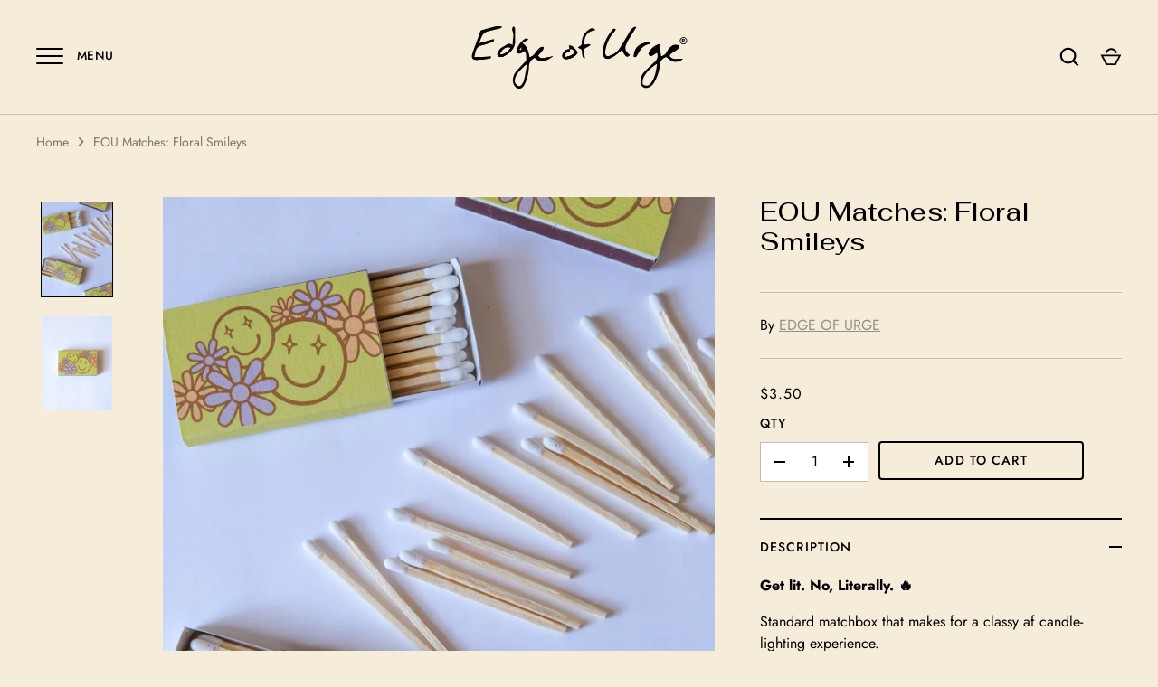

--- FILE ---
content_type: text/html; charset=utf-8
request_url: https://edgeofurge.com/products/eou-matches-floral-smileys
body_size: 27494
content:
<!doctype html>
<html class="no-js" lang="en">
<head>
  <!-- Alchemy 3.1.14 -->

  <link rel="preload" href="//edgeofurge.com/cdn/shop/t/31/assets/styles.css?v=55786314699333878101765320681" as="style">
  <meta charset="utf-8" />
<meta name="viewport" content="width=device-width,initial-scale=1.0" />
<meta http-equiv="X-UA-Compatible" content="IE=edge">

<link rel="preconnect" href="https://cdn.shopify.com" crossorigin>
<link rel="preconnect" href="https://fonts.shopify.com" crossorigin>
<link rel="preconnect" href="https://monorail-edge.shopifysvc.com"><link rel="preload" as="font" href="//edgeofurge.com/cdn/fonts/fahkwang/fahkwang_n5.bd6f0d975c984e0d036950197e6fbdeb072ccb53.woff2" type="font/woff2" crossorigin>
<link rel="preload" as="font" href="//edgeofurge.com/cdn/fonts/jost/jost_n4.d47a1b6347ce4a4c9f437608011273009d91f2b7.woff2" type="font/woff2" crossorigin>
<link rel="preload" as="font" href="//edgeofurge.com/cdn/fonts/jost/jost_n7.921dc18c13fa0b0c94c5e2517ffe06139c3615a3.woff2" type="font/woff2" crossorigin>
<link rel="preload" as="font" href="//edgeofurge.com/cdn/fonts/fahkwang/fahkwang_n5.bd6f0d975c984e0d036950197e6fbdeb072ccb53.woff2" type="font/woff2" crossorigin><link rel="preload" as="font" href="//edgeofurge.com/cdn/fonts/jost/jost_n7.921dc18c13fa0b0c94c5e2517ffe06139c3615a3.woff2" type="font/woff2" crossorigin><link rel="preload" as="font" href="//edgeofurge.com/cdn/fonts/jost/jost_i4.b690098389649750ada222b9763d55796c5283a5.woff2" type="font/woff2" crossorigin><link rel="preload" as="font" href="//edgeofurge.com/cdn/fonts/jost/jost_i7.d8201b854e41e19d7ed9b1a31fe4fe71deea6d3f.woff2" type="font/woff2" crossorigin><link rel="preload" href="//edgeofurge.com/cdn/shop/t/31/assets/vendor.js?v=10864675333366863941650929762" as="script">
<link rel="preload" href="//edgeofurge.com/cdn/shop/t/31/assets/theme.js?v=98886254556695633541650929762" as="script"><link rel="canonical" href="https://edgeofurge.com/products/eou-matches-floral-smileys" /><link rel="shortcut icon" href="//edgeofurge.com/cdn/shop/files/EOU_Favicon512.png?v=1637441216" type="image/png" /><meta name="description" content="Get lit. No, Literally. 🔥 Standard matchbox that makes for a classy af candle-lighting experience.  The perfect souvenir and reminder of your Edge Of Urge besties or lil&#39; addition for a gifted candle! ">

  <meta name="theme-color" content="#f5ecda">

  <title>
    EOU Matches: Floral Smileys &ndash; Edge of Urge
  </title>

  <meta property="og:site_name" content="Edge of Urge">
<meta property="og:url" content="https://edgeofurge.com/products/eou-matches-floral-smileys">
<meta property="og:title" content="EOU Matches: Floral Smileys">
<meta property="og:type" content="product">
<meta property="og:description" content="Get lit. No, Literally. 🔥 Standard matchbox that makes for a classy af candle-lighting experience.  The perfect souvenir and reminder of your Edge Of Urge besties or lil&#39; addition for a gifted candle! "><meta property="og:image" content="http://edgeofurge.com/cdn/shop/files/EOU_Nov27-06_1200x1200.jpg?v=1701111284">
  <meta property="og:image:secure_url" content="https://edgeofurge.com/cdn/shop/files/EOU_Nov27-06_1200x1200.jpg?v=1701111284">
  <meta property="og:image:width" content="1500">
  <meta property="og:image:height" content="2000"><meta property="og:price:amount" content="3.50">
  <meta property="og:price:currency" content="USD"><meta name="twitter:card" content="summary_large_image">
<meta name="twitter:title" content="EOU Matches: Floral Smileys">
<meta name="twitter:description" content="Get lit. No, Literally. 🔥 Standard matchbox that makes for a classy af candle-lighting experience.  The perfect souvenir and reminder of your Edge Of Urge besties or lil&#39; addition for a gifted candle! ">


  <link href="//edgeofurge.com/cdn/shop/t/31/assets/styles.css?v=55786314699333878101765320681" rel="stylesheet" type="text/css" media="all" />

  <script>window.performance && window.performance.mark && window.performance.mark('shopify.content_for_header.start');</script><meta name="google-site-verification" content="5FuWKepQwzrws4edKYJ-kIaHVs3ZDs_R5kMw5cFJI-w">
<meta name="facebook-domain-verification" content="9eloczu9th88wcpan82btrb47808nh">
<meta name="facebook-domain-verification" content="ve8olqgrjxv6g7xdv1zbmdvatdtek4">
<meta id="shopify-digital-wallet" name="shopify-digital-wallet" content="/2798023/digital_wallets/dialog">
<meta name="shopify-checkout-api-token" content="44489a0f151b8d6869e408ddb119316b">
<link rel="alternate" type="application/json+oembed" href="https://edgeofurge.com/products/eou-matches-floral-smileys.oembed">
<script async="async" src="/checkouts/internal/preloads.js?locale=en-US"></script>
<link rel="preconnect" href="https://shop.app" crossorigin="anonymous">
<script async="async" src="https://shop.app/checkouts/internal/preloads.js?locale=en-US&shop_id=2798023" crossorigin="anonymous"></script>
<script id="apple-pay-shop-capabilities" type="application/json">{"shopId":2798023,"countryCode":"US","currencyCode":"USD","merchantCapabilities":["supports3DS"],"merchantId":"gid:\/\/shopify\/Shop\/2798023","merchantName":"Edge of Urge","requiredBillingContactFields":["postalAddress","email","phone"],"requiredShippingContactFields":["postalAddress","email","phone"],"shippingType":"shipping","supportedNetworks":["visa","masterCard","amex","discover","elo","jcb"],"total":{"type":"pending","label":"Edge of Urge","amount":"1.00"},"shopifyPaymentsEnabled":true,"supportsSubscriptions":true}</script>
<script id="shopify-features" type="application/json">{"accessToken":"44489a0f151b8d6869e408ddb119316b","betas":["rich-media-storefront-analytics"],"domain":"edgeofurge.com","predictiveSearch":true,"shopId":2798023,"locale":"en"}</script>
<script>var Shopify = Shopify || {};
Shopify.shop = "jyoungtest.myshopify.com";
Shopify.locale = "en";
Shopify.currency = {"active":"USD","rate":"1.0"};
Shopify.country = "US";
Shopify.theme = {"name":"[Lily] - Alchemy - CRO v1.0.0","id":129826554022,"schema_name":"Alchemy","schema_version":"3.1.14","theme_store_id":657,"role":"main"};
Shopify.theme.handle = "null";
Shopify.theme.style = {"id":null,"handle":null};
Shopify.cdnHost = "edgeofurge.com/cdn";
Shopify.routes = Shopify.routes || {};
Shopify.routes.root = "/";</script>
<script type="module">!function(o){(o.Shopify=o.Shopify||{}).modules=!0}(window);</script>
<script>!function(o){function n(){var o=[];function n(){o.push(Array.prototype.slice.apply(arguments))}return n.q=o,n}var t=o.Shopify=o.Shopify||{};t.loadFeatures=n(),t.autoloadFeatures=n()}(window);</script>
<script>
  window.ShopifyPay = window.ShopifyPay || {};
  window.ShopifyPay.apiHost = "shop.app\/pay";
  window.ShopifyPay.redirectState = null;
</script>
<script id="shop-js-analytics" type="application/json">{"pageType":"product"}</script>
<script defer="defer" async type="module" src="//edgeofurge.com/cdn/shopifycloud/shop-js/modules/v2/client.init-shop-cart-sync_BN7fPSNr.en.esm.js"></script>
<script defer="defer" async type="module" src="//edgeofurge.com/cdn/shopifycloud/shop-js/modules/v2/chunk.common_Cbph3Kss.esm.js"></script>
<script defer="defer" async type="module" src="//edgeofurge.com/cdn/shopifycloud/shop-js/modules/v2/chunk.modal_DKumMAJ1.esm.js"></script>
<script type="module">
  await import("//edgeofurge.com/cdn/shopifycloud/shop-js/modules/v2/client.init-shop-cart-sync_BN7fPSNr.en.esm.js");
await import("//edgeofurge.com/cdn/shopifycloud/shop-js/modules/v2/chunk.common_Cbph3Kss.esm.js");
await import("//edgeofurge.com/cdn/shopifycloud/shop-js/modules/v2/chunk.modal_DKumMAJ1.esm.js");

  window.Shopify.SignInWithShop?.initShopCartSync?.({"fedCMEnabled":true,"windoidEnabled":true});

</script>
<script defer="defer" async type="module" src="//edgeofurge.com/cdn/shopifycloud/shop-js/modules/v2/client.payment-terms_BxzfvcZJ.en.esm.js"></script>
<script defer="defer" async type="module" src="//edgeofurge.com/cdn/shopifycloud/shop-js/modules/v2/chunk.common_Cbph3Kss.esm.js"></script>
<script defer="defer" async type="module" src="//edgeofurge.com/cdn/shopifycloud/shop-js/modules/v2/chunk.modal_DKumMAJ1.esm.js"></script>
<script type="module">
  await import("//edgeofurge.com/cdn/shopifycloud/shop-js/modules/v2/client.payment-terms_BxzfvcZJ.en.esm.js");
await import("//edgeofurge.com/cdn/shopifycloud/shop-js/modules/v2/chunk.common_Cbph3Kss.esm.js");
await import("//edgeofurge.com/cdn/shopifycloud/shop-js/modules/v2/chunk.modal_DKumMAJ1.esm.js");

  
</script>
<script>
  window.Shopify = window.Shopify || {};
  if (!window.Shopify.featureAssets) window.Shopify.featureAssets = {};
  window.Shopify.featureAssets['shop-js'] = {"shop-cart-sync":["modules/v2/client.shop-cart-sync_CJVUk8Jm.en.esm.js","modules/v2/chunk.common_Cbph3Kss.esm.js","modules/v2/chunk.modal_DKumMAJ1.esm.js"],"init-fed-cm":["modules/v2/client.init-fed-cm_7Fvt41F4.en.esm.js","modules/v2/chunk.common_Cbph3Kss.esm.js","modules/v2/chunk.modal_DKumMAJ1.esm.js"],"init-shop-email-lookup-coordinator":["modules/v2/client.init-shop-email-lookup-coordinator_Cc088_bR.en.esm.js","modules/v2/chunk.common_Cbph3Kss.esm.js","modules/v2/chunk.modal_DKumMAJ1.esm.js"],"init-windoid":["modules/v2/client.init-windoid_hPopwJRj.en.esm.js","modules/v2/chunk.common_Cbph3Kss.esm.js","modules/v2/chunk.modal_DKumMAJ1.esm.js"],"shop-button":["modules/v2/client.shop-button_B0jaPSNF.en.esm.js","modules/v2/chunk.common_Cbph3Kss.esm.js","modules/v2/chunk.modal_DKumMAJ1.esm.js"],"shop-cash-offers":["modules/v2/client.shop-cash-offers_DPIskqss.en.esm.js","modules/v2/chunk.common_Cbph3Kss.esm.js","modules/v2/chunk.modal_DKumMAJ1.esm.js"],"shop-toast-manager":["modules/v2/client.shop-toast-manager_CK7RT69O.en.esm.js","modules/v2/chunk.common_Cbph3Kss.esm.js","modules/v2/chunk.modal_DKumMAJ1.esm.js"],"init-shop-cart-sync":["modules/v2/client.init-shop-cart-sync_BN7fPSNr.en.esm.js","modules/v2/chunk.common_Cbph3Kss.esm.js","modules/v2/chunk.modal_DKumMAJ1.esm.js"],"init-customer-accounts-sign-up":["modules/v2/client.init-customer-accounts-sign-up_CfPf4CXf.en.esm.js","modules/v2/client.shop-login-button_DeIztwXF.en.esm.js","modules/v2/chunk.common_Cbph3Kss.esm.js","modules/v2/chunk.modal_DKumMAJ1.esm.js"],"pay-button":["modules/v2/client.pay-button_CgIwFSYN.en.esm.js","modules/v2/chunk.common_Cbph3Kss.esm.js","modules/v2/chunk.modal_DKumMAJ1.esm.js"],"init-customer-accounts":["modules/v2/client.init-customer-accounts_DQ3x16JI.en.esm.js","modules/v2/client.shop-login-button_DeIztwXF.en.esm.js","modules/v2/chunk.common_Cbph3Kss.esm.js","modules/v2/chunk.modal_DKumMAJ1.esm.js"],"avatar":["modules/v2/client.avatar_BTnouDA3.en.esm.js"],"init-shop-for-new-customer-accounts":["modules/v2/client.init-shop-for-new-customer-accounts_CsZy_esa.en.esm.js","modules/v2/client.shop-login-button_DeIztwXF.en.esm.js","modules/v2/chunk.common_Cbph3Kss.esm.js","modules/v2/chunk.modal_DKumMAJ1.esm.js"],"shop-follow-button":["modules/v2/client.shop-follow-button_BRMJjgGd.en.esm.js","modules/v2/chunk.common_Cbph3Kss.esm.js","modules/v2/chunk.modal_DKumMAJ1.esm.js"],"checkout-modal":["modules/v2/client.checkout-modal_B9Drz_yf.en.esm.js","modules/v2/chunk.common_Cbph3Kss.esm.js","modules/v2/chunk.modal_DKumMAJ1.esm.js"],"shop-login-button":["modules/v2/client.shop-login-button_DeIztwXF.en.esm.js","modules/v2/chunk.common_Cbph3Kss.esm.js","modules/v2/chunk.modal_DKumMAJ1.esm.js"],"lead-capture":["modules/v2/client.lead-capture_DXYzFM3R.en.esm.js","modules/v2/chunk.common_Cbph3Kss.esm.js","modules/v2/chunk.modal_DKumMAJ1.esm.js"],"shop-login":["modules/v2/client.shop-login_CA5pJqmO.en.esm.js","modules/v2/chunk.common_Cbph3Kss.esm.js","modules/v2/chunk.modal_DKumMAJ1.esm.js"],"payment-terms":["modules/v2/client.payment-terms_BxzfvcZJ.en.esm.js","modules/v2/chunk.common_Cbph3Kss.esm.js","modules/v2/chunk.modal_DKumMAJ1.esm.js"]};
</script>
<script>(function() {
  var isLoaded = false;
  function asyncLoad() {
    if (isLoaded) return;
    isLoaded = true;
    var urls = ["\/\/d1liekpayvooaz.cloudfront.net\/apps\/customizery\/customizery.js?shop=jyoungtest.myshopify.com","https:\/\/chimpstatic.com\/mcjs-connected\/js\/users\/ee4deb0448a4f9fa9255e94b7\/0fc4c6981fffd1372e785fc89.js?shop=jyoungtest.myshopify.com","https:\/\/upsellproductaddons.com\/main.bundle.5d7b3c7054f5716ec06e.js?shop=jyoungtest.myshopify.com","https:\/\/cdn1.stamped.io\/files\/widget.min.js?shop=jyoungtest.myshopify.com","https:\/\/cdn.nfcube.com\/instafeed-3265fac7894fa720341a5915e965b463.js?shop=jyoungtest.myshopify.com","https:\/\/jsappcdn.hikeorders.com\/main\/assets\/js\/hko-accessibility.min.js?widgetId=YIhHzCy3vGxo\u0026shop=jyoungtest.myshopify.com","https:\/\/shopify-widget.route.com\/shopify.widget.js?shop=jyoungtest.myshopify.com","https:\/\/cdn.hextom.com\/js\/freeshippingbar.js?shop=jyoungtest.myshopify.com","https:\/\/cdn.hextom.com\/js\/quickannouncementbar.js?shop=jyoungtest.myshopify.com","https:\/\/cdn-spurit.com\/all-apps\/checker.js?shop=jyoungtest.myshopify.com","https:\/\/cdn-spurit.com\/all-apps\/thank-you-pao-page.js?shop=jyoungtest.myshopify.com"];
    for (var i = 0; i < urls.length; i++) {
      var s = document.createElement('script');
      s.type = 'text/javascript';
      s.async = true;
      s.src = urls[i];
      var x = document.getElementsByTagName('script')[0];
      x.parentNode.insertBefore(s, x);
    }
  };
  if(window.attachEvent) {
    window.attachEvent('onload', asyncLoad);
  } else {
    window.addEventListener('load', asyncLoad, false);
  }
})();</script>
<script id="__st">var __st={"a":2798023,"offset":-18000,"reqid":"727a3124-a5bd-4bc1-ab2d-50fd97ebcb3c-1770076893","pageurl":"edgeofurge.com\/products\/eou-matches-floral-smileys","u":"f1445cd30144","p":"product","rtyp":"product","rid":7857708794022};</script>
<script>window.ShopifyPaypalV4VisibilityTracking = true;</script>
<script id="captcha-bootstrap">!function(){'use strict';const t='contact',e='account',n='new_comment',o=[[t,t],['blogs',n],['comments',n],[t,'customer']],c=[[e,'customer_login'],[e,'guest_login'],[e,'recover_customer_password'],[e,'create_customer']],r=t=>t.map((([t,e])=>`form[action*='/${t}']:not([data-nocaptcha='true']) input[name='form_type'][value='${e}']`)).join(','),a=t=>()=>t?[...document.querySelectorAll(t)].map((t=>t.form)):[];function s(){const t=[...o],e=r(t);return a(e)}const i='password',u='form_key',d=['recaptcha-v3-token','g-recaptcha-response','h-captcha-response',i],f=()=>{try{return window.sessionStorage}catch{return}},m='__shopify_v',_=t=>t.elements[u];function p(t,e,n=!1){try{const o=window.sessionStorage,c=JSON.parse(o.getItem(e)),{data:r}=function(t){const{data:e,action:n}=t;return t[m]||n?{data:e,action:n}:{data:t,action:n}}(c);for(const[e,n]of Object.entries(r))t.elements[e]&&(t.elements[e].value=n);n&&o.removeItem(e)}catch(o){console.error('form repopulation failed',{error:o})}}const l='form_type',E='cptcha';function T(t){t.dataset[E]=!0}const w=window,h=w.document,L='Shopify',v='ce_forms',y='captcha';let A=!1;((t,e)=>{const n=(g='f06e6c50-85a8-45c8-87d0-21a2b65856fe',I='https://cdn.shopify.com/shopifycloud/storefront-forms-hcaptcha/ce_storefront_forms_captcha_hcaptcha.v1.5.2.iife.js',D={infoText:'Protected by hCaptcha',privacyText:'Privacy',termsText:'Terms'},(t,e,n)=>{const o=w[L][v],c=o.bindForm;if(c)return c(t,g,e,D).then(n);var r;o.q.push([[t,g,e,D],n]),r=I,A||(h.body.append(Object.assign(h.createElement('script'),{id:'captcha-provider',async:!0,src:r})),A=!0)});var g,I,D;w[L]=w[L]||{},w[L][v]=w[L][v]||{},w[L][v].q=[],w[L][y]=w[L][y]||{},w[L][y].protect=function(t,e){n(t,void 0,e),T(t)},Object.freeze(w[L][y]),function(t,e,n,w,h,L){const[v,y,A,g]=function(t,e,n){const i=e?o:[],u=t?c:[],d=[...i,...u],f=r(d),m=r(i),_=r(d.filter((([t,e])=>n.includes(e))));return[a(f),a(m),a(_),s()]}(w,h,L),I=t=>{const e=t.target;return e instanceof HTMLFormElement?e:e&&e.form},D=t=>v().includes(t);t.addEventListener('submit',(t=>{const e=I(t);if(!e)return;const n=D(e)&&!e.dataset.hcaptchaBound&&!e.dataset.recaptchaBound,o=_(e),c=g().includes(e)&&(!o||!o.value);(n||c)&&t.preventDefault(),c&&!n&&(function(t){try{if(!f())return;!function(t){const e=f();if(!e)return;const n=_(t);if(!n)return;const o=n.value;o&&e.removeItem(o)}(t);const e=Array.from(Array(32),(()=>Math.random().toString(36)[2])).join('');!function(t,e){_(t)||t.append(Object.assign(document.createElement('input'),{type:'hidden',name:u})),t.elements[u].value=e}(t,e),function(t,e){const n=f();if(!n)return;const o=[...t.querySelectorAll(`input[type='${i}']`)].map((({name:t})=>t)),c=[...d,...o],r={};for(const[a,s]of new FormData(t).entries())c.includes(a)||(r[a]=s);n.setItem(e,JSON.stringify({[m]:1,action:t.action,data:r}))}(t,e)}catch(e){console.error('failed to persist form',e)}}(e),e.submit())}));const S=(t,e)=>{t&&!t.dataset[E]&&(n(t,e.some((e=>e===t))),T(t))};for(const o of['focusin','change'])t.addEventListener(o,(t=>{const e=I(t);D(e)&&S(e,y())}));const B=e.get('form_key'),M=e.get(l),P=B&&M;t.addEventListener('DOMContentLoaded',(()=>{const t=y();if(P)for(const e of t)e.elements[l].value===M&&p(e,B);[...new Set([...A(),...v().filter((t=>'true'===t.dataset.shopifyCaptcha))])].forEach((e=>S(e,t)))}))}(h,new URLSearchParams(w.location.search),n,t,e,['guest_login'])})(!0,!0)}();</script>
<script integrity="sha256-4kQ18oKyAcykRKYeNunJcIwy7WH5gtpwJnB7kiuLZ1E=" data-source-attribution="shopify.loadfeatures" defer="defer" src="//edgeofurge.com/cdn/shopifycloud/storefront/assets/storefront/load_feature-a0a9edcb.js" crossorigin="anonymous"></script>
<script crossorigin="anonymous" defer="defer" src="//edgeofurge.com/cdn/shopifycloud/storefront/assets/shopify_pay/storefront-65b4c6d7.js?v=20250812"></script>
<script data-source-attribution="shopify.dynamic_checkout.dynamic.init">var Shopify=Shopify||{};Shopify.PaymentButton=Shopify.PaymentButton||{isStorefrontPortableWallets:!0,init:function(){window.Shopify.PaymentButton.init=function(){};var t=document.createElement("script");t.src="https://edgeofurge.com/cdn/shopifycloud/portable-wallets/latest/portable-wallets.en.js",t.type="module",document.head.appendChild(t)}};
</script>
<script data-source-attribution="shopify.dynamic_checkout.buyer_consent">
  function portableWalletsHideBuyerConsent(e){var t=document.getElementById("shopify-buyer-consent"),n=document.getElementById("shopify-subscription-policy-button");t&&n&&(t.classList.add("hidden"),t.setAttribute("aria-hidden","true"),n.removeEventListener("click",e))}function portableWalletsShowBuyerConsent(e){var t=document.getElementById("shopify-buyer-consent"),n=document.getElementById("shopify-subscription-policy-button");t&&n&&(t.classList.remove("hidden"),t.removeAttribute("aria-hidden"),n.addEventListener("click",e))}window.Shopify?.PaymentButton&&(window.Shopify.PaymentButton.hideBuyerConsent=portableWalletsHideBuyerConsent,window.Shopify.PaymentButton.showBuyerConsent=portableWalletsShowBuyerConsent);
</script>
<script data-source-attribution="shopify.dynamic_checkout.cart.bootstrap">document.addEventListener("DOMContentLoaded",(function(){function t(){return document.querySelector("shopify-accelerated-checkout-cart, shopify-accelerated-checkout")}if(t())Shopify.PaymentButton.init();else{new MutationObserver((function(e,n){t()&&(Shopify.PaymentButton.init(),n.disconnect())})).observe(document.body,{childList:!0,subtree:!0})}}));
</script>
<link id="shopify-accelerated-checkout-styles" rel="stylesheet" media="screen" href="https://edgeofurge.com/cdn/shopifycloud/portable-wallets/latest/accelerated-checkout-backwards-compat.css" crossorigin="anonymous">
<style id="shopify-accelerated-checkout-cart">
        #shopify-buyer-consent {
  margin-top: 1em;
  display: inline-block;
  width: 100%;
}

#shopify-buyer-consent.hidden {
  display: none;
}

#shopify-subscription-policy-button {
  background: none;
  border: none;
  padding: 0;
  text-decoration: underline;
  font-size: inherit;
  cursor: pointer;
}

#shopify-subscription-policy-button::before {
  box-shadow: none;
}

      </style>
<script id="sections-script" data-sections="product-recommendations" defer="defer" src="//edgeofurge.com/cdn/shop/t/31/compiled_assets/scripts.js?v=32931"></script>
<script>window.performance && window.performance.mark && window.performance.mark('shopify.content_for_header.end');</script>

   <script src="//edgeofurge.com/cdn/shop/t/31/assets/jquery.min.js?v=3768112701670833061650929758"></script>
  <script>
    document.documentElement.className = document.documentElement.className.replace('no-js', 'js');
    window.theme = window.theme || {};
    theme.money_format = "${{amount}}";
    theme.money_container = '.theme-money';
    window.lazySizesConfig = window.lazySizesConfig || {
      expFactor: 2.0
    };
    theme.strings = {
      previous: "Previous",
      next: "Next",
      close: "Close",
      imageSlider: "Image slider",
      addressError: "Error looking up that address",
      addressNoResults: "No results for that address",
      addressQueryLimit: "You have exceeded the Google API usage limit. Consider upgrading to a \u003ca href=\"https:\/\/developers.google.com\/maps\/premium\/usage-limits\"\u003ePremium Plan\u003c\/a\u003e.",
      authError: "There was a problem authenticating your Google Maps API Key.",
      priceNonExistent: "Unavailable",
      buttonDefault: "Add to Cart",
      buttonNoStock: "Sold out",
      buttonNoVariant: "Unavailable",
      onlyXLeft: "[[ quantity ]] in stock",
      products_product_unit_price_separator: " \/ ",
      productsListingFrom: "From",
      searchResultsPages: "Pages",
      searchSeeAll: "See all results",
      cartTermsConfirmation: "You must agree to the terms and conditions before continuing.",
      addingToCart: "Adding",
      addedToCart: "Added to cart"
    };
    theme.routes = {
      search_url: '/search',
      cart_url: '/cart',
      cart_add_url: '/cart/add'
    };
    theme.settings = {
      enable_size_chart: false,
      enable_dynamic_availability: true
    };
    theme.enableOverlapTransition = false;
    theme.productImageAlign = true;

    theme.checkForBannerBehindHeader = function() {
      var bodyClasses = document.body.classList;
      var elBanner = document.querySelector('.banner-under-header');

      if (elBanner) {
        bodyClasses.add('has-banner');
        bodyClasses.remove('has-text-banner', 'show-contrast-logo', 'no-banner');

        if (document.querySelector('.pageheader__contents--overlap')) {
          bodyClasses.add('header-overlapping');
        }
      } else {
        var elTextBanner = document.querySelector('.feature-page-title');
        bodyClasses.remove('has-banner');
        
        if (elTextBanner) {
          

          bodyClasses.add('has-text-banner');
        } else {
          bodyClasses.add('no-banner');
        }
      }
    }
  </script>
<!-- BEGIN app block: shopify://apps/klaviyo-email-marketing-sms/blocks/klaviyo-onsite-embed/2632fe16-c075-4321-a88b-50b567f42507 -->












  <script async src="https://static.klaviyo.com/onsite/js/UXpxNV/klaviyo.js?company_id=UXpxNV"></script>
  <script>!function(){if(!window.klaviyo){window._klOnsite=window._klOnsite||[];try{window.klaviyo=new Proxy({},{get:function(n,i){return"push"===i?function(){var n;(n=window._klOnsite).push.apply(n,arguments)}:function(){for(var n=arguments.length,o=new Array(n),w=0;w<n;w++)o[w]=arguments[w];var t="function"==typeof o[o.length-1]?o.pop():void 0,e=new Promise((function(n){window._klOnsite.push([i].concat(o,[function(i){t&&t(i),n(i)}]))}));return e}}})}catch(n){window.klaviyo=window.klaviyo||[],window.klaviyo.push=function(){var n;(n=window._klOnsite).push.apply(n,arguments)}}}}();</script>

  
    <script id="viewed_product">
      if (item == null) {
        var _learnq = _learnq || [];

        var MetafieldReviews = null
        var MetafieldYotpoRating = null
        var MetafieldYotpoCount = null
        var MetafieldLooxRating = null
        var MetafieldLooxCount = null
        var okendoProduct = null
        var okendoProductReviewCount = null
        var okendoProductReviewAverageValue = null
        try {
          // The following fields are used for Customer Hub recently viewed in order to add reviews.
          // This information is not part of __kla_viewed. Instead, it is part of __kla_viewed_reviewed_items
          MetafieldReviews = {};
          MetafieldYotpoRating = null
          MetafieldYotpoCount = null
          MetafieldLooxRating = null
          MetafieldLooxCount = null

          okendoProduct = null
          // If the okendo metafield is not legacy, it will error, which then requires the new json formatted data
          if (okendoProduct && 'error' in okendoProduct) {
            okendoProduct = null
          }
          okendoProductReviewCount = okendoProduct ? okendoProduct.reviewCount : null
          okendoProductReviewAverageValue = okendoProduct ? okendoProduct.reviewAverageValue : null
        } catch (error) {
          console.error('Error in Klaviyo onsite reviews tracking:', error);
        }

        var item = {
          Name: "EOU Matches: Floral Smileys",
          ProductID: 7857708794022,
          Categories: ["All Products  EXCEPT UP Alcohol","All products EXCEPT \"excluded from sale\"","All products EXCEPT alcohol and donations","All products EXCEPT alcohol and sale","Designed by EOU","Edge of Urge","For the Home","Home Goods","Klaviyo - Best Sellers","Sale Exception Testing","Stocking Stuffers for Her","Under $20","Woman Owned"],
          ImageURL: "https://edgeofurge.com/cdn/shop/files/EOU_Nov27-06_grande.jpg?v=1701111284",
          URL: "https://edgeofurge.com/products/eou-matches-floral-smileys",
          Brand: "EDGE OF URGE",
          Price: "$3.50",
          Value: "3.50",
          CompareAtPrice: "$0.00"
        };
        _learnq.push(['track', 'Viewed Product', item]);
        _learnq.push(['trackViewedItem', {
          Title: item.Name,
          ItemId: item.ProductID,
          Categories: item.Categories,
          ImageUrl: item.ImageURL,
          Url: item.URL,
          Metadata: {
            Brand: item.Brand,
            Price: item.Price,
            Value: item.Value,
            CompareAtPrice: item.CompareAtPrice
          },
          metafields:{
            reviews: MetafieldReviews,
            yotpo:{
              rating: MetafieldYotpoRating,
              count: MetafieldYotpoCount,
            },
            loox:{
              rating: MetafieldLooxRating,
              count: MetafieldLooxCount,
            },
            okendo: {
              rating: okendoProductReviewAverageValue,
              count: okendoProductReviewCount,
            }
          }
        }]);
      }
    </script>
  




  <script>
    window.klaviyoReviewsProductDesignMode = false
  </script>







<!-- END app block --><link href="https://monorail-edge.shopifysvc.com" rel="dns-prefetch">
<script>(function(){if ("sendBeacon" in navigator && "performance" in window) {try {var session_token_from_headers = performance.getEntriesByType('navigation')[0].serverTiming.find(x => x.name == '_s').description;} catch {var session_token_from_headers = undefined;}var session_cookie_matches = document.cookie.match(/_shopify_s=([^;]*)/);var session_token_from_cookie = session_cookie_matches && session_cookie_matches.length === 2 ? session_cookie_matches[1] : "";var session_token = session_token_from_headers || session_token_from_cookie || "";function handle_abandonment_event(e) {var entries = performance.getEntries().filter(function(entry) {return /monorail-edge.shopifysvc.com/.test(entry.name);});if (!window.abandonment_tracked && entries.length === 0) {window.abandonment_tracked = true;var currentMs = Date.now();var navigation_start = performance.timing.navigationStart;var payload = {shop_id: 2798023,url: window.location.href,navigation_start,duration: currentMs - navigation_start,session_token,page_type: "product"};window.navigator.sendBeacon("https://monorail-edge.shopifysvc.com/v1/produce", JSON.stringify({schema_id: "online_store_buyer_site_abandonment/1.1",payload: payload,metadata: {event_created_at_ms: currentMs,event_sent_at_ms: currentMs}}));}}window.addEventListener('pagehide', handle_abandonment_event);}}());</script>
<script id="web-pixels-manager-setup">(function e(e,d,r,n,o){if(void 0===o&&(o={}),!Boolean(null===(a=null===(i=window.Shopify)||void 0===i?void 0:i.analytics)||void 0===a?void 0:a.replayQueue)){var i,a;window.Shopify=window.Shopify||{};var t=window.Shopify;t.analytics=t.analytics||{};var s=t.analytics;s.replayQueue=[],s.publish=function(e,d,r){return s.replayQueue.push([e,d,r]),!0};try{self.performance.mark("wpm:start")}catch(e){}var l=function(){var e={modern:/Edge?\/(1{2}[4-9]|1[2-9]\d|[2-9]\d{2}|\d{4,})\.\d+(\.\d+|)|Firefox\/(1{2}[4-9]|1[2-9]\d|[2-9]\d{2}|\d{4,})\.\d+(\.\d+|)|Chrom(ium|e)\/(9{2}|\d{3,})\.\d+(\.\d+|)|(Maci|X1{2}).+ Version\/(15\.\d+|(1[6-9]|[2-9]\d|\d{3,})\.\d+)([,.]\d+|)( \(\w+\)|)( Mobile\/\w+|) Safari\/|Chrome.+OPR\/(9{2}|\d{3,})\.\d+\.\d+|(CPU[ +]OS|iPhone[ +]OS|CPU[ +]iPhone|CPU IPhone OS|CPU iPad OS)[ +]+(15[._]\d+|(1[6-9]|[2-9]\d|\d{3,})[._]\d+)([._]\d+|)|Android:?[ /-](13[3-9]|1[4-9]\d|[2-9]\d{2}|\d{4,})(\.\d+|)(\.\d+|)|Android.+Firefox\/(13[5-9]|1[4-9]\d|[2-9]\d{2}|\d{4,})\.\d+(\.\d+|)|Android.+Chrom(ium|e)\/(13[3-9]|1[4-9]\d|[2-9]\d{2}|\d{4,})\.\d+(\.\d+|)|SamsungBrowser\/([2-9]\d|\d{3,})\.\d+/,legacy:/Edge?\/(1[6-9]|[2-9]\d|\d{3,})\.\d+(\.\d+|)|Firefox\/(5[4-9]|[6-9]\d|\d{3,})\.\d+(\.\d+|)|Chrom(ium|e)\/(5[1-9]|[6-9]\d|\d{3,})\.\d+(\.\d+|)([\d.]+$|.*Safari\/(?![\d.]+ Edge\/[\d.]+$))|(Maci|X1{2}).+ Version\/(10\.\d+|(1[1-9]|[2-9]\d|\d{3,})\.\d+)([,.]\d+|)( \(\w+\)|)( Mobile\/\w+|) Safari\/|Chrome.+OPR\/(3[89]|[4-9]\d|\d{3,})\.\d+\.\d+|(CPU[ +]OS|iPhone[ +]OS|CPU[ +]iPhone|CPU IPhone OS|CPU iPad OS)[ +]+(10[._]\d+|(1[1-9]|[2-9]\d|\d{3,})[._]\d+)([._]\d+|)|Android:?[ /-](13[3-9]|1[4-9]\d|[2-9]\d{2}|\d{4,})(\.\d+|)(\.\d+|)|Mobile Safari.+OPR\/([89]\d|\d{3,})\.\d+\.\d+|Android.+Firefox\/(13[5-9]|1[4-9]\d|[2-9]\d{2}|\d{4,})\.\d+(\.\d+|)|Android.+Chrom(ium|e)\/(13[3-9]|1[4-9]\d|[2-9]\d{2}|\d{4,})\.\d+(\.\d+|)|Android.+(UC? ?Browser|UCWEB|U3)[ /]?(15\.([5-9]|\d{2,})|(1[6-9]|[2-9]\d|\d{3,})\.\d+)\.\d+|SamsungBrowser\/(5\.\d+|([6-9]|\d{2,})\.\d+)|Android.+MQ{2}Browser\/(14(\.(9|\d{2,})|)|(1[5-9]|[2-9]\d|\d{3,})(\.\d+|))(\.\d+|)|K[Aa][Ii]OS\/(3\.\d+|([4-9]|\d{2,})\.\d+)(\.\d+|)/},d=e.modern,r=e.legacy,n=navigator.userAgent;return n.match(d)?"modern":n.match(r)?"legacy":"unknown"}(),u="modern"===l?"modern":"legacy",c=(null!=n?n:{modern:"",legacy:""})[u],f=function(e){return[e.baseUrl,"/wpm","/b",e.hashVersion,"modern"===e.buildTarget?"m":"l",".js"].join("")}({baseUrl:d,hashVersion:r,buildTarget:u}),m=function(e){var d=e.version,r=e.bundleTarget,n=e.surface,o=e.pageUrl,i=e.monorailEndpoint;return{emit:function(e){var a=e.status,t=e.errorMsg,s=(new Date).getTime(),l=JSON.stringify({metadata:{event_sent_at_ms:s},events:[{schema_id:"web_pixels_manager_load/3.1",payload:{version:d,bundle_target:r,page_url:o,status:a,surface:n,error_msg:t},metadata:{event_created_at_ms:s}}]});if(!i)return console&&console.warn&&console.warn("[Web Pixels Manager] No Monorail endpoint provided, skipping logging."),!1;try{return self.navigator.sendBeacon.bind(self.navigator)(i,l)}catch(e){}var u=new XMLHttpRequest;try{return u.open("POST",i,!0),u.setRequestHeader("Content-Type","text/plain"),u.send(l),!0}catch(e){return console&&console.warn&&console.warn("[Web Pixels Manager] Got an unhandled error while logging to Monorail."),!1}}}}({version:r,bundleTarget:l,surface:e.surface,pageUrl:self.location.href,monorailEndpoint:e.monorailEndpoint});try{o.browserTarget=l,function(e){var d=e.src,r=e.async,n=void 0===r||r,o=e.onload,i=e.onerror,a=e.sri,t=e.scriptDataAttributes,s=void 0===t?{}:t,l=document.createElement("script"),u=document.querySelector("head"),c=document.querySelector("body");if(l.async=n,l.src=d,a&&(l.integrity=a,l.crossOrigin="anonymous"),s)for(var f in s)if(Object.prototype.hasOwnProperty.call(s,f))try{l.dataset[f]=s[f]}catch(e){}if(o&&l.addEventListener("load",o),i&&l.addEventListener("error",i),u)u.appendChild(l);else{if(!c)throw new Error("Did not find a head or body element to append the script");c.appendChild(l)}}({src:f,async:!0,onload:function(){if(!function(){var e,d;return Boolean(null===(d=null===(e=window.Shopify)||void 0===e?void 0:e.analytics)||void 0===d?void 0:d.initialized)}()){var d=window.webPixelsManager.init(e)||void 0;if(d){var r=window.Shopify.analytics;r.replayQueue.forEach((function(e){var r=e[0],n=e[1],o=e[2];d.publishCustomEvent(r,n,o)})),r.replayQueue=[],r.publish=d.publishCustomEvent,r.visitor=d.visitor,r.initialized=!0}}},onerror:function(){return m.emit({status:"failed",errorMsg:"".concat(f," has failed to load")})},sri:function(e){var d=/^sha384-[A-Za-z0-9+/=]+$/;return"string"==typeof e&&d.test(e)}(c)?c:"",scriptDataAttributes:o}),m.emit({status:"loading"})}catch(e){m.emit({status:"failed",errorMsg:(null==e?void 0:e.message)||"Unknown error"})}}})({shopId: 2798023,storefrontBaseUrl: "https://edgeofurge.com",extensionsBaseUrl: "https://extensions.shopifycdn.com/cdn/shopifycloud/web-pixels-manager",monorailEndpoint: "https://monorail-edge.shopifysvc.com/unstable/produce_batch",surface: "storefront-renderer",enabledBetaFlags: ["2dca8a86"],webPixelsConfigList: [{"id":"1647771814","configuration":"{\"accountID\":\"UXpxNV\",\"webPixelConfig\":\"eyJlbmFibGVBZGRlZFRvQ2FydEV2ZW50cyI6IHRydWV9\"}","eventPayloadVersion":"v1","runtimeContext":"STRICT","scriptVersion":"524f6c1ee37bacdca7657a665bdca589","type":"APP","apiClientId":123074,"privacyPurposes":["ANALYTICS","MARKETING"],"dataSharingAdjustments":{"protectedCustomerApprovalScopes":["read_customer_address","read_customer_email","read_customer_name","read_customer_personal_data","read_customer_phone"]}},{"id":"656375974","configuration":"{\"config\":\"{\\\"google_tag_ids\\\":[\\\"G-TMVBLT4GQZ\\\",\\\"AW-475546638\\\",\\\"GT-TQLK3FH\\\"],\\\"target_country\\\":\\\"US\\\",\\\"gtag_events\\\":[{\\\"type\\\":\\\"begin_checkout\\\",\\\"action_label\\\":[\\\"G-TMVBLT4GQZ\\\",\\\"AW-475546638\\\/4l0OCL-D964DEI6I4eIB\\\"]},{\\\"type\\\":\\\"search\\\",\\\"action_label\\\":[\\\"G-TMVBLT4GQZ\\\",\\\"AW-475546638\\\/YRIaCMKD964DEI6I4eIB\\\"]},{\\\"type\\\":\\\"view_item\\\",\\\"action_label\\\":[\\\"G-TMVBLT4GQZ\\\",\\\"AW-475546638\\\/Ud_HCLmD964DEI6I4eIB\\\",\\\"MC-YS5Y5C33VH\\\"]},{\\\"type\\\":\\\"purchase\\\",\\\"action_label\\\":[\\\"G-TMVBLT4GQZ\\\",\\\"AW-475546638\\\/uNamCLaD964DEI6I4eIB\\\",\\\"MC-YS5Y5C33VH\\\",\\\"AW-475546638\\\/4tcmCMTIn_YBEI6I4eIB\\\"]},{\\\"type\\\":\\\"page_view\\\",\\\"action_label\\\":[\\\"G-TMVBLT4GQZ\\\",\\\"AW-475546638\\\/y4rFCLOD964DEI6I4eIB\\\",\\\"MC-YS5Y5C33VH\\\"]},{\\\"type\\\":\\\"add_payment_info\\\",\\\"action_label\\\":[\\\"G-TMVBLT4GQZ\\\",\\\"AW-475546638\\\/KtTECMWD964DEI6I4eIB\\\"]},{\\\"type\\\":\\\"add_to_cart\\\",\\\"action_label\\\":[\\\"G-TMVBLT4GQZ\\\",\\\"AW-475546638\\\/_l-9CLyD964DEI6I4eIB\\\"]}],\\\"enable_monitoring_mode\\\":false}\"}","eventPayloadVersion":"v1","runtimeContext":"OPEN","scriptVersion":"b2a88bafab3e21179ed38636efcd8a93","type":"APP","apiClientId":1780363,"privacyPurposes":[],"dataSharingAdjustments":{"protectedCustomerApprovalScopes":["read_customer_address","read_customer_email","read_customer_name","read_customer_personal_data","read_customer_phone"]}},{"id":"372113574","configuration":"{\"shopDomain\":\"jyoungtest.myshopify.com\"}","eventPayloadVersion":"v1","runtimeContext":"STRICT","scriptVersion":"7f2de0ecb6b420d2fa07cf04a37a4dbf","type":"APP","apiClientId":2436932,"privacyPurposes":["ANALYTICS","MARKETING","SALE_OF_DATA"],"dataSharingAdjustments":{"protectedCustomerApprovalScopes":["read_customer_address","read_customer_email","read_customer_personal_data"]}},{"id":"219250854","configuration":"{\"pixel_id\":\"2223810664556706\",\"pixel_type\":\"facebook_pixel\",\"metaapp_system_user_token\":\"-\"}","eventPayloadVersion":"v1","runtimeContext":"OPEN","scriptVersion":"ca16bc87fe92b6042fbaa3acc2fbdaa6","type":"APP","apiClientId":2329312,"privacyPurposes":["ANALYTICS","MARKETING","SALE_OF_DATA"],"dataSharingAdjustments":{"protectedCustomerApprovalScopes":["read_customer_address","read_customer_email","read_customer_name","read_customer_personal_data","read_customer_phone"]}},{"id":"64258214","configuration":"{\"tagID\":\"2614142026702\"}","eventPayloadVersion":"v1","runtimeContext":"STRICT","scriptVersion":"18031546ee651571ed29edbe71a3550b","type":"APP","apiClientId":3009811,"privacyPurposes":["ANALYTICS","MARKETING","SALE_OF_DATA"],"dataSharingAdjustments":{"protectedCustomerApprovalScopes":["read_customer_address","read_customer_email","read_customer_name","read_customer_personal_data","read_customer_phone"]}},{"id":"shopify-app-pixel","configuration":"{}","eventPayloadVersion":"v1","runtimeContext":"STRICT","scriptVersion":"0450","apiClientId":"shopify-pixel","type":"APP","privacyPurposes":["ANALYTICS","MARKETING"]},{"id":"shopify-custom-pixel","eventPayloadVersion":"v1","runtimeContext":"LAX","scriptVersion":"0450","apiClientId":"shopify-pixel","type":"CUSTOM","privacyPurposes":["ANALYTICS","MARKETING"]}],isMerchantRequest: false,initData: {"shop":{"name":"Edge of Urge","paymentSettings":{"currencyCode":"USD"},"myshopifyDomain":"jyoungtest.myshopify.com","countryCode":"US","storefrontUrl":"https:\/\/edgeofurge.com"},"customer":null,"cart":null,"checkout":null,"productVariants":[{"price":{"amount":3.5,"currencyCode":"USD"},"product":{"title":"EOU Matches: Floral Smileys","vendor":"EDGE OF URGE","id":"7857708794022","untranslatedTitle":"EOU Matches: Floral Smileys","url":"\/products\/eou-matches-floral-smileys","type":"Home - Matches \u0026 Lighters"},"id":"44577974681766","image":{"src":"\/\/edgeofurge.com\/cdn\/shop\/files\/EOU_Nov27-06.jpg?v=1701111284"},"sku":null,"title":"Default Title","untranslatedTitle":"Default Title"}],"purchasingCompany":null},},"https://edgeofurge.com/cdn","3918e4e0wbf3ac3cepc5707306mb02b36c6",{"modern":"","legacy":""},{"shopId":"2798023","storefrontBaseUrl":"https:\/\/edgeofurge.com","extensionBaseUrl":"https:\/\/extensions.shopifycdn.com\/cdn\/shopifycloud\/web-pixels-manager","surface":"storefront-renderer","enabledBetaFlags":"[\"2dca8a86\"]","isMerchantRequest":"false","hashVersion":"3918e4e0wbf3ac3cepc5707306mb02b36c6","publish":"custom","events":"[[\"page_viewed\",{}],[\"product_viewed\",{\"productVariant\":{\"price\":{\"amount\":3.5,\"currencyCode\":\"USD\"},\"product\":{\"title\":\"EOU Matches: Floral Smileys\",\"vendor\":\"EDGE OF URGE\",\"id\":\"7857708794022\",\"untranslatedTitle\":\"EOU Matches: Floral Smileys\",\"url\":\"\/products\/eou-matches-floral-smileys\",\"type\":\"Home - Matches \u0026 Lighters\"},\"id\":\"44577974681766\",\"image\":{\"src\":\"\/\/edgeofurge.com\/cdn\/shop\/files\/EOU_Nov27-06.jpg?v=1701111284\"},\"sku\":null,\"title\":\"Default Title\",\"untranslatedTitle\":\"Default Title\"}}]]"});</script><script>
  window.ShopifyAnalytics = window.ShopifyAnalytics || {};
  window.ShopifyAnalytics.meta = window.ShopifyAnalytics.meta || {};
  window.ShopifyAnalytics.meta.currency = 'USD';
  var meta = {"product":{"id":7857708794022,"gid":"gid:\/\/shopify\/Product\/7857708794022","vendor":"EDGE OF URGE","type":"Home - Matches \u0026 Lighters","handle":"eou-matches-floral-smileys","variants":[{"id":44577974681766,"price":350,"name":"EOU Matches: Floral Smileys","public_title":null,"sku":null}],"remote":false},"page":{"pageType":"product","resourceType":"product","resourceId":7857708794022,"requestId":"727a3124-a5bd-4bc1-ab2d-50fd97ebcb3c-1770076893"}};
  for (var attr in meta) {
    window.ShopifyAnalytics.meta[attr] = meta[attr];
  }
</script>
<script class="analytics">
  (function () {
    var customDocumentWrite = function(content) {
      var jquery = null;

      if (window.jQuery) {
        jquery = window.jQuery;
      } else if (window.Checkout && window.Checkout.$) {
        jquery = window.Checkout.$;
      }

      if (jquery) {
        jquery('body').append(content);
      }
    };

    var hasLoggedConversion = function(token) {
      if (token) {
        return document.cookie.indexOf('loggedConversion=' + token) !== -1;
      }
      return false;
    }

    var setCookieIfConversion = function(token) {
      if (token) {
        var twoMonthsFromNow = new Date(Date.now());
        twoMonthsFromNow.setMonth(twoMonthsFromNow.getMonth() + 2);

        document.cookie = 'loggedConversion=' + token + '; expires=' + twoMonthsFromNow;
      }
    }

    var trekkie = window.ShopifyAnalytics.lib = window.trekkie = window.trekkie || [];
    if (trekkie.integrations) {
      return;
    }
    trekkie.methods = [
      'identify',
      'page',
      'ready',
      'track',
      'trackForm',
      'trackLink'
    ];
    trekkie.factory = function(method) {
      return function() {
        var args = Array.prototype.slice.call(arguments);
        args.unshift(method);
        trekkie.push(args);
        return trekkie;
      };
    };
    for (var i = 0; i < trekkie.methods.length; i++) {
      var key = trekkie.methods[i];
      trekkie[key] = trekkie.factory(key);
    }
    trekkie.load = function(config) {
      trekkie.config = config || {};
      trekkie.config.initialDocumentCookie = document.cookie;
      var first = document.getElementsByTagName('script')[0];
      var script = document.createElement('script');
      script.type = 'text/javascript';
      script.onerror = function(e) {
        var scriptFallback = document.createElement('script');
        scriptFallback.type = 'text/javascript';
        scriptFallback.onerror = function(error) {
                var Monorail = {
      produce: function produce(monorailDomain, schemaId, payload) {
        var currentMs = new Date().getTime();
        var event = {
          schema_id: schemaId,
          payload: payload,
          metadata: {
            event_created_at_ms: currentMs,
            event_sent_at_ms: currentMs
          }
        };
        return Monorail.sendRequest("https://" + monorailDomain + "/v1/produce", JSON.stringify(event));
      },
      sendRequest: function sendRequest(endpointUrl, payload) {
        // Try the sendBeacon API
        if (window && window.navigator && typeof window.navigator.sendBeacon === 'function' && typeof window.Blob === 'function' && !Monorail.isIos12()) {
          var blobData = new window.Blob([payload], {
            type: 'text/plain'
          });

          if (window.navigator.sendBeacon(endpointUrl, blobData)) {
            return true;
          } // sendBeacon was not successful

        } // XHR beacon

        var xhr = new XMLHttpRequest();

        try {
          xhr.open('POST', endpointUrl);
          xhr.setRequestHeader('Content-Type', 'text/plain');
          xhr.send(payload);
        } catch (e) {
          console.log(e);
        }

        return false;
      },
      isIos12: function isIos12() {
        return window.navigator.userAgent.lastIndexOf('iPhone; CPU iPhone OS 12_') !== -1 || window.navigator.userAgent.lastIndexOf('iPad; CPU OS 12_') !== -1;
      }
    };
    Monorail.produce('monorail-edge.shopifysvc.com',
      'trekkie_storefront_load_errors/1.1',
      {shop_id: 2798023,
      theme_id: 129826554022,
      app_name: "storefront",
      context_url: window.location.href,
      source_url: "//edgeofurge.com/cdn/s/trekkie.storefront.79098466c851f41c92951ae7d219bd75d823e9dd.min.js"});

        };
        scriptFallback.async = true;
        scriptFallback.src = '//edgeofurge.com/cdn/s/trekkie.storefront.79098466c851f41c92951ae7d219bd75d823e9dd.min.js';
        first.parentNode.insertBefore(scriptFallback, first);
      };
      script.async = true;
      script.src = '//edgeofurge.com/cdn/s/trekkie.storefront.79098466c851f41c92951ae7d219bd75d823e9dd.min.js';
      first.parentNode.insertBefore(script, first);
    };
    trekkie.load(
      {"Trekkie":{"appName":"storefront","development":false,"defaultAttributes":{"shopId":2798023,"isMerchantRequest":null,"themeId":129826554022,"themeCityHash":"17822289371955326287","contentLanguage":"en","currency":"USD","eventMetadataId":"06d675bc-5dc9-4240-abc2-e14d63d24468"},"isServerSideCookieWritingEnabled":true,"monorailRegion":"shop_domain","enabledBetaFlags":["65f19447","b5387b81"]},"Session Attribution":{},"S2S":{"facebookCapiEnabled":true,"source":"trekkie-storefront-renderer","apiClientId":580111}}
    );

    var loaded = false;
    trekkie.ready(function() {
      if (loaded) return;
      loaded = true;

      window.ShopifyAnalytics.lib = window.trekkie;

      var originalDocumentWrite = document.write;
      document.write = customDocumentWrite;
      try { window.ShopifyAnalytics.merchantGoogleAnalytics.call(this); } catch(error) {};
      document.write = originalDocumentWrite;

      window.ShopifyAnalytics.lib.page(null,{"pageType":"product","resourceType":"product","resourceId":7857708794022,"requestId":"727a3124-a5bd-4bc1-ab2d-50fd97ebcb3c-1770076893","shopifyEmitted":true});

      var match = window.location.pathname.match(/checkouts\/(.+)\/(thank_you|post_purchase)/)
      var token = match? match[1]: undefined;
      if (!hasLoggedConversion(token)) {
        setCookieIfConversion(token);
        window.ShopifyAnalytics.lib.track("Viewed Product",{"currency":"USD","variantId":44577974681766,"productId":7857708794022,"productGid":"gid:\/\/shopify\/Product\/7857708794022","name":"EOU Matches: Floral Smileys","price":"3.50","sku":null,"brand":"EDGE OF URGE","variant":null,"category":"Home - Matches \u0026 Lighters","nonInteraction":true,"remote":false},undefined,undefined,{"shopifyEmitted":true});
      window.ShopifyAnalytics.lib.track("monorail:\/\/trekkie_storefront_viewed_product\/1.1",{"currency":"USD","variantId":44577974681766,"productId":7857708794022,"productGid":"gid:\/\/shopify\/Product\/7857708794022","name":"EOU Matches: Floral Smileys","price":"3.50","sku":null,"brand":"EDGE OF URGE","variant":null,"category":"Home - Matches \u0026 Lighters","nonInteraction":true,"remote":false,"referer":"https:\/\/edgeofurge.com\/products\/eou-matches-floral-smileys"});
      }
    });


        var eventsListenerScript = document.createElement('script');
        eventsListenerScript.async = true;
        eventsListenerScript.src = "//edgeofurge.com/cdn/shopifycloud/storefront/assets/shop_events_listener-3da45d37.js";
        document.getElementsByTagName('head')[0].appendChild(eventsListenerScript);

})();</script>
  <script>
  if (!window.ga || (window.ga && typeof window.ga !== 'function')) {
    window.ga = function ga() {
      (window.ga.q = window.ga.q || []).push(arguments);
      if (window.Shopify && window.Shopify.analytics && typeof window.Shopify.analytics.publish === 'function') {
        window.Shopify.analytics.publish("ga_stub_called", {}, {sendTo: "google_osp_migration"});
      }
      console.error("Shopify's Google Analytics stub called with:", Array.from(arguments), "\nSee https://help.shopify.com/manual/promoting-marketing/pixels/pixel-migration#google for more information.");
    };
    if (window.Shopify && window.Shopify.analytics && typeof window.Shopify.analytics.publish === 'function') {
      window.Shopify.analytics.publish("ga_stub_initialized", {}, {sendTo: "google_osp_migration"});
    }
  }
</script>
<script
  defer
  src="https://edgeofurge.com/cdn/shopifycloud/perf-kit/shopify-perf-kit-3.1.0.min.js"
  data-application="storefront-renderer"
  data-shop-id="2798023"
  data-render-region="gcp-us-east1"
  data-page-type="product"
  data-theme-instance-id="129826554022"
  data-theme-name="Alchemy"
  data-theme-version="3.1.14"
  data-monorail-region="shop_domain"
  data-resource-timing-sampling-rate="10"
  data-shs="true"
  data-shs-beacon="true"
  data-shs-export-with-fetch="true"
  data-shs-logs-sample-rate="1"
  data-shs-beacon-endpoint="https://edgeofurge.com/api/collect"
></script>
</head>

<body id="eou-matches-floral-smileys" class="template-product" >
  

  <a class="skip-link visually-hidden" href="#main">Skip to content</a>
  <div id="shopify-section-announcement" class="shopify-section">
</div>
  <div id="shopify-section-header" class="shopify-section shopify-section--header"><style data-shopify>
.pageheader .logo .logo__image { max-width: 250px }
  @media(min-width: 768px) {
    .pageheader .logo .logo__image { max-width: 250px; }
  }
  .pageheader__contents--inline--visible.pageheader__contents--inline--left-logo .header-items,
  .pageheader__contents--inline--visible.pageheader__contents--inline--left-logo .logo {
    flex-basis: 250px !important;
  }
  .pageheader__contents--inline--left-logo:not(.pageheader__contents--inline--visible) .site-control__inline-links .nav-row {
    min-width: calc(100vw - 600px);
  }.scrolled-down .pageheader .logo__image { max-width: 188px }@media (max-width: 767px) {
        .scrolled-down .pageheader .logo__image { max-width: 163px }
      }
  .feature-page-title .breadcrumbs { margin-top: 100px  }.shopify-section--header {
    position: -webkit-sticky;
    position: sticky;
  }.banner-image-container .feature-page-title .breadcrumbs {
    top: 0;
  }
  .has-banner .banner-image-container .feature-page-title {
    margin-top: 0!important;
    padding-top: 30px;
  }

  @media(max-width: 767px) {
    .has-banner .banner-image-container .feature-page-title {
      padding-bottom: 30px;
    }
  }</style>
<div data-section-type="header">
  <div id="pageheader" class="pageheader" data-cc-animate><header class="pageheader__contents
      pageheader__contents--sticky
      
      
      
      "
      
      id="pageheader__contents">

      <div class="pageheader__layout">
        <div class="header-left"><a href="#" class="main-menu-toggle" aria-controls="main-menu" aria-label="Menu">
            <div class="icon-burger">
              <span class="line line-1"></span>
              <span class="line line-2"></span>
              <span class="line line-3"></span>
            </div>
            <span class="main-menu-toggle__text main-menu-toggle__text--menu">Menu</span>
            <span class="main-menu-toggle__text main-menu-toggle__text--close">Close</span>
            <span class="main-menu-toggle__text main-menu-toggle__text--back">Back</span>
          </a>

          <div id="main-menu">
            <div class="main-menu-inner">
              <div class="main-menu-panel-wrapper">
                <nav class="main-menu-panel" id="main-menu-panel" aria-label="Primary">

                  <ul class="main-menu-links"><li class="main-menu-list-item has-children">
                        <a class="main-menu-link" href="/collections" aria-haspopup="true" aria-controls="main-menu-panel-1">Shop by Category<span class="child-indicator">
                              <svg xmlns="http://www.w3.org/2000/svg" width="100" height="100" viewBox="0 0 24 24" fill="none" stroke="currentColor" stroke-width="2" stroke-linecap="square" stroke-linejoin="arcs"><path d="M5 12h13M12 5l7 7-7 7"/></svg>

                            </span></a>
                      </li><li class="main-menu-list-item has-children">
                        <a class="main-menu-link" href="/collections/all" aria-haspopup="true" aria-controls="main-menu-panel-2">Shop by Our Concepts<span class="child-indicator">
                              <svg xmlns="http://www.w3.org/2000/svg" width="100" height="100" viewBox="0 0 24 24" fill="none" stroke="currentColor" stroke-width="2" stroke-linecap="square" stroke-linejoin="arcs"><path d="M5 12h13M12 5l7 7-7 7"/></svg>

                            </span></a>
                      </li><li class="main-menu-list-item">
                        <a class="main-menu-link" href="/products/gift-card" >Gift Cards</a>
                      </li><li class="main-menu-list-item has-children">
                        <a class="main-menu-link" href="/pages/about-us" aria-haspopup="true" aria-controls="main-menu-panel-4">Info<span class="child-indicator">
                              <svg xmlns="http://www.w3.org/2000/svg" width="100" height="100" viewBox="0 0 24 24" fill="none" stroke="currentColor" stroke-width="2" stroke-linecap="square" stroke-linejoin="arcs"><path d="M5 12h13M12 5l7 7-7 7"/></svg>

                            </span></a>
                      </li><li class="main-menu-list-item">
                        <a class="main-menu-link" href="/collections/eou-gives-back" >EOU Gives Back</a>
                      </li><li class="main-menu-list-item">
                        <a class="main-menu-link" href="https://customer.login.shopify.com/lookup?destination_uuid=78540826-6d7d-4c01-a759-a62ffcb5b74f&redirect_uri=https%3A%2F%2Fshopify.com%2F2798023%2Faccount%2Fcallback&rid=9a684e03-ca9d-49c5-9dfa-51b45904ef4a&ui_locales=en" >Start a Return</a>
                      </li><li class="main-menu-list-item">
                        <a class="main-menu-link" href="https://edgeofurge.com/pages/makers" >Vendor Application</a>
                      </li>
                      
                        <li class="main-menu-account-link main-menu-list-item"><a class="main-menu-link" href="https://edgeofurge.com/customer_authentication/redirect?locale=en&region_country=US">Account</a></li>
                      
                    
                  </ul>

                  

                  
                    <div class="main-menu-section store-localization">
                      <form method="post" action="/localization" id="localization_form_menu" accept-charset="UTF-8" class="selectors-form" enctype="multipart/form-data"><input type="hidden" name="form_type" value="localization" /><input type="hidden" name="utf8" value="✓" /><input type="hidden" name="_method" value="put" /><input type="hidden" name="return_to" value="/products/eou-matches-floral-smileys" /></form>
                    </div>
                  

                  

                  

                  
                </nav><div class="main-menu-panel main-menu-panel--child main-menu-panel--inactive-right" id="main-menu-panel-1">
                      <div class="main-menu-breadcrumbs">
                        <span class="main-menu-breadcrumbs__item"><a class="main-menu-breadcrumbs__link" href="#main-menu-panel">Home</a></span>
                        <span class="main-menu-breadcrumbs__divider"><svg xmlns="http://www.w3.org/2000/svg" width="100" height="100" viewBox="0 0 24 24" fill="none" stroke="currentColor" stroke-width="2" stroke-linecap="square" stroke-linejoin="arcs"><path d="M5 12h13M12 5l7 7-7 7"/></svg>
</span>
                        <span class="main-menu-breadcrumbs__item">Shop by Category</span>
                      </div>
                      <ul class="main-menu-links"><li class="main-menu-list-item">
                            <a class="main-menu-link" href="/collections/newest" >New Arrivals!</a>
                          </li><li class="main-menu-list-item has-children">
                            <a class="main-menu-link" href="/collections/for-the-girls" aria-haspopup="true" aria-controls="main-menu-panel-1-2">For Feminine Vibes<span class="child-indicator">
                                  <svg xmlns="http://www.w3.org/2000/svg" width="100" height="100" viewBox="0 0 24 24" fill="none" stroke="currentColor" stroke-width="2" stroke-linecap="square" stroke-linejoin="arcs"><path d="M5 12h13M12 5l7 7-7 7"/></svg>

                                </span></a>
                          </li><li class="main-menu-list-item">
                            <a class="main-menu-link" href="https://www.unlikelyprofessionals.com/" >For Masculine Vibes</a>
                          </li><li class="main-menu-list-item has-children">
                            <a class="main-menu-link" href="/collections/tiny-humans" aria-haspopup="true" aria-controls="main-menu-panel-1-4">For the Kiddos<span class="child-indicator">
                                  <svg xmlns="http://www.w3.org/2000/svg" width="100" height="100" viewBox="0 0 24 24" fill="none" stroke="currentColor" stroke-width="2" stroke-linecap="square" stroke-linejoin="arcs"><path d="M5 12h13M12 5l7 7-7 7"/></svg>

                                </span></a>
                          </li><li class="main-menu-list-item has-children">
                            <a class="main-menu-link" href="/collections/holiday" aria-haspopup="true" aria-controls="main-menu-panel-1-5">For the Holidays<span class="child-indicator">
                                  <svg xmlns="http://www.w3.org/2000/svg" width="100" height="100" viewBox="0 0 24 24" fill="none" stroke="currentColor" stroke-width="2" stroke-linecap="square" stroke-linejoin="arcs"><path d="M5 12h13M12 5l7 7-7 7"/></svg>

                                </span></a>
                          </li><li class="main-menu-list-item has-children">
                            <a class="main-menu-link" href="/collections/for-the-home" aria-haspopup="true" aria-controls="main-menu-panel-1-6">For the Home<span class="child-indicator">
                                  <svg xmlns="http://www.w3.org/2000/svg" width="100" height="100" viewBox="0 0 24 24" fill="none" stroke="currentColor" stroke-width="2" stroke-linecap="square" stroke-linejoin="arcs"><path d="M5 12h13M12 5l7 7-7 7"/></svg>

                                </span></a>
                          </li><li class="main-menu-list-item has-children">
                            <a class="main-menu-link" href="/collections/for-gifting" aria-haspopup="true" aria-controls="main-menu-panel-1-7">For Gifting<span class="child-indicator">
                                  <svg xmlns="http://www.w3.org/2000/svg" width="100" height="100" viewBox="0 0 24 24" fill="none" stroke="currentColor" stroke-width="2" stroke-linecap="square" stroke-linejoin="arcs"><path d="M5 12h13M12 5l7 7-7 7"/></svg>

                                </span></a>
                          </li><li class="main-menu-list-item has-children">
                            <a class="main-menu-link" href="/collections/accessories" aria-haspopup="true" aria-controls="main-menu-panel-1-8">For Accessorizing<span class="child-indicator">
                                  <svg xmlns="http://www.w3.org/2000/svg" width="100" height="100" viewBox="0 0 24 24" fill="none" stroke="currentColor" stroke-width="2" stroke-linecap="square" stroke-linejoin="arcs"><path d="M5 12h13M12 5l7 7-7 7"/></svg>

                                </span></a>
                          </li><li class="main-menu-list-item has-children">
                            <a class="main-menu-link" href="/collections/wellness" aria-haspopup="true" aria-controls="main-menu-panel-1-9">For Beauty and Self Care<span class="child-indicator">
                                  <svg xmlns="http://www.w3.org/2000/svg" width="100" height="100" viewBox="0 0 24 24" fill="none" stroke="currentColor" stroke-width="2" stroke-linecap="square" stroke-linejoin="arcs"><path d="M5 12h13M12 5l7 7-7 7"/></svg>

                                </span></a>
                          </li><li class="main-menu-list-item">
                            <a class="main-menu-link" href="/collections/sale" >Sale</a>
                          </li><li class="main-menu-list-item">
                            <a class="main-menu-link" href="/collections/all" >Shop All</a>
                          </li></ul>

                      
                    </div><div class="main-menu-panel main-menu-panel--child main-menu-panel--inactive-right" id="main-menu-panel-1-2">
                          <div class="main-menu-breadcrumbs">
                            <span class="main-menu-breadcrumbs__item"><a class="main-menu-breadcrumbs__link" href="#main-menu-panel">Home</a></span>
                            <span class="main-menu-breadcrumbs__divider"><svg xmlns="http://www.w3.org/2000/svg" width="100" height="100" viewBox="0 0 24 24" fill="none" stroke="currentColor" stroke-width="2" stroke-linecap="square" stroke-linejoin="arcs"><path d="M5 12h13M12 5l7 7-7 7"/></svg>
</span>
                            <span class="main-menu-breadcrumbs__item"><a class="main-menu-breadcrumbs__link" href="#main-menu-panel-1">Shop by Category</a></span>
                            <span class="main-menu-breadcrumbs__divider"><svg xmlns="http://www.w3.org/2000/svg" width="100" height="100" viewBox="0 0 24 24" fill="none" stroke="currentColor" stroke-width="2" stroke-linecap="square" stroke-linejoin="arcs"><path d="M5 12h13M12 5l7 7-7 7"/></svg>
</span>
                            <span class="main-menu-breadcrumbs__item">For Feminine Vibes</span>
                          </div>
                          <ul class="main-menu-links"><li >
                                <a class="main-menu-link" href="/collections/womens-tops">Tops and Tees</a>
                              </li><li >
                                <a class="main-menu-link" href="/collections/womens-jeans-and-pants">Denim and Pants</a>
                              </li><li >
                                <a class="main-menu-link" href="/collections/womens-dresses-and-jumpsuits">Dresses and Jumpsuits</a>
                              </li><li >
                                <a class="main-menu-link" href="/collections/womens-shorts-and-skirts">Shorts and Skirts</a>
                              </li><li >
                                <a class="main-menu-link" href="/collections/womens-outerwear">Outerwear</a>
                              </li><li >
                                <a class="main-menu-link" href="/collections/for-the-girls">Shop All</a>
                              </li></ul>
                        </div><div class="main-menu-panel main-menu-panel--child main-menu-panel--inactive-right" id="main-menu-panel-1-4">
                          <div class="main-menu-breadcrumbs">
                            <span class="main-menu-breadcrumbs__item"><a class="main-menu-breadcrumbs__link" href="#main-menu-panel">Home</a></span>
                            <span class="main-menu-breadcrumbs__divider"><svg xmlns="http://www.w3.org/2000/svg" width="100" height="100" viewBox="0 0 24 24" fill="none" stroke="currentColor" stroke-width="2" stroke-linecap="square" stroke-linejoin="arcs"><path d="M5 12h13M12 5l7 7-7 7"/></svg>
</span>
                            <span class="main-menu-breadcrumbs__item"><a class="main-menu-breadcrumbs__link" href="#main-menu-panel-1">Shop by Category</a></span>
                            <span class="main-menu-breadcrumbs__divider"><svg xmlns="http://www.w3.org/2000/svg" width="100" height="100" viewBox="0 0 24 24" fill="none" stroke="currentColor" stroke-width="2" stroke-linecap="square" stroke-linejoin="arcs"><path d="M5 12h13M12 5l7 7-7 7"/></svg>
</span>
                            <span class="main-menu-breadcrumbs__item">For the Kiddos</span>
                          </div>
                          <ul class="main-menu-links"><li >
                                <a class="main-menu-link" href="/collections/kids-accessories">Accessories</a>
                              </li><li >
                                <a class="main-menu-link" href="/collections/bath-time">Bath Time</a>
                              </li><li >
                                <a class="main-menu-link" href="/collections/kids-books">Books</a>
                              </li><li >
                                <a class="main-menu-link" href="/collections/kids-clothes">Clothes</a>
                              </li><li >
                                <a class="main-menu-link" href="/collections/toys">Activities and Toys</a>
                              </li><li >
                                <a class="main-menu-link" href="/collections/newborn-and-baby">Newborn and Baby</a>
                              </li><li >
                                <a class="main-menu-link" href="/collections/tiny-humans">Shop All</a>
                              </li></ul>
                        </div><div class="main-menu-panel main-menu-panel--child main-menu-panel--inactive-right" id="main-menu-panel-1-5">
                          <div class="main-menu-breadcrumbs">
                            <span class="main-menu-breadcrumbs__item"><a class="main-menu-breadcrumbs__link" href="#main-menu-panel">Home</a></span>
                            <span class="main-menu-breadcrumbs__divider"><svg xmlns="http://www.w3.org/2000/svg" width="100" height="100" viewBox="0 0 24 24" fill="none" stroke="currentColor" stroke-width="2" stroke-linecap="square" stroke-linejoin="arcs"><path d="M5 12h13M12 5l7 7-7 7"/></svg>
</span>
                            <span class="main-menu-breadcrumbs__item"><a class="main-menu-breadcrumbs__link" href="#main-menu-panel-1">Shop by Category</a></span>
                            <span class="main-menu-breadcrumbs__divider"><svg xmlns="http://www.w3.org/2000/svg" width="100" height="100" viewBox="0 0 24 24" fill="none" stroke="currentColor" stroke-width="2" stroke-linecap="square" stroke-linejoin="arcs"><path d="M5 12h13M12 5l7 7-7 7"/></svg>
</span>
                            <span class="main-menu-breadcrumbs__item">For the Holidays</span>
                          </div>
                          <ul class="main-menu-links"><li >
                                <a class="main-menu-link" href="/collections/holiday-cards-1">Holiday Cards</a>
                              </li><li >
                                <a class="main-menu-link" href="/collections/ornaments">Ornaments</a>
                              </li><li >
                                <a class="main-menu-link" href="/collections/holiday">Shop All</a>
                              </li></ul>
                        </div><div class="main-menu-panel main-menu-panel--child main-menu-panel--inactive-right" id="main-menu-panel-1-6">
                          <div class="main-menu-breadcrumbs">
                            <span class="main-menu-breadcrumbs__item"><a class="main-menu-breadcrumbs__link" href="#main-menu-panel">Home</a></span>
                            <span class="main-menu-breadcrumbs__divider"><svg xmlns="http://www.w3.org/2000/svg" width="100" height="100" viewBox="0 0 24 24" fill="none" stroke="currentColor" stroke-width="2" stroke-linecap="square" stroke-linejoin="arcs"><path d="M5 12h13M12 5l7 7-7 7"/></svg>
</span>
                            <span class="main-menu-breadcrumbs__item"><a class="main-menu-breadcrumbs__link" href="#main-menu-panel-1">Shop by Category</a></span>
                            <span class="main-menu-breadcrumbs__divider"><svg xmlns="http://www.w3.org/2000/svg" width="100" height="100" viewBox="0 0 24 24" fill="none" stroke="currentColor" stroke-width="2" stroke-linecap="square" stroke-linejoin="arcs"><path d="M5 12h13M12 5l7 7-7 7"/></svg>
</span>
                            <span class="main-menu-breadcrumbs__item">For the Home</span>
                          </div>
                          <ul class="main-menu-links"><li >
                                <a class="main-menu-link" href="/collections/walls">Art and Wall Decor</a>
                              </li><li >
                                <a class="main-menu-link" href="/collections/baked-goods">Baked Goods</a>
                              </li><li >
                                <a class="main-menu-link" href="/collections/bedding-and-pillows">Bedding and Pillows</a>
                              </li><li >
                                <a class="main-menu-link" href="/collections/books">Books and Stationery</a>
                              </li><li >
                                <a class="main-menu-link" href="/collections/candles">Candles and Incense</a>
                              </li><li >
                                <a class="main-menu-link" href="/collections/ceramics-1">Ceramics</a>
                              </li><li >
                                <a class="main-menu-link" href="/collections/ceramics">Kitchen</a>
                              </li><li >
                                <a class="main-menu-link" href="/collections/plants-and-garden-1">Plants and Garden</a>
                              </li><li >
                                <a class="main-menu-link" href="/collections/for-the-home">Shop All</a>
                              </li></ul>
                        </div><div class="main-menu-panel main-menu-panel--child main-menu-panel--inactive-right" id="main-menu-panel-1-7">
                          <div class="main-menu-breadcrumbs">
                            <span class="main-menu-breadcrumbs__item"><a class="main-menu-breadcrumbs__link" href="#main-menu-panel">Home</a></span>
                            <span class="main-menu-breadcrumbs__divider"><svg xmlns="http://www.w3.org/2000/svg" width="100" height="100" viewBox="0 0 24 24" fill="none" stroke="currentColor" stroke-width="2" stroke-linecap="square" stroke-linejoin="arcs"><path d="M5 12h13M12 5l7 7-7 7"/></svg>
</span>
                            <span class="main-menu-breadcrumbs__item"><a class="main-menu-breadcrumbs__link" href="#main-menu-panel-1">Shop by Category</a></span>
                            <span class="main-menu-breadcrumbs__divider"><svg xmlns="http://www.w3.org/2000/svg" width="100" height="100" viewBox="0 0 24 24" fill="none" stroke="currentColor" stroke-width="2" stroke-linecap="square" stroke-linejoin="arcs"><path d="M5 12h13M12 5l7 7-7 7"/></svg>
</span>
                            <span class="main-menu-breadcrumbs__item">For Gifting</span>
                          </div>
                          <ul class="main-menu-links"><li >
                                <a class="main-menu-link" href="/products/gift-card">Gift Cards</a>
                              </li><li >
                                <a class="main-menu-link" href="/collections/gift-wrapping">Gift Wrapping</a>
                              </li><li >
                                <a class="main-menu-link" href="/collections/cards">Greeting Cards</a>
                              </li><li >
                                <a class="main-menu-link" href="/collections/just-for-fun">Just for Fun!</a>
                              </li><li >
                                <a class="main-menu-link" href="/products/blind-bag">Mystery Boxes</a>
                              </li><li >
                                <a class="main-menu-link" href="/collections/for-gifting">Shop All</a>
                              </li></ul>
                        </div><div class="main-menu-panel main-menu-panel--child main-menu-panel--inactive-right" id="main-menu-panel-1-8">
                          <div class="main-menu-breadcrumbs">
                            <span class="main-menu-breadcrumbs__item"><a class="main-menu-breadcrumbs__link" href="#main-menu-panel">Home</a></span>
                            <span class="main-menu-breadcrumbs__divider"><svg xmlns="http://www.w3.org/2000/svg" width="100" height="100" viewBox="0 0 24 24" fill="none" stroke="currentColor" stroke-width="2" stroke-linecap="square" stroke-linejoin="arcs"><path d="M5 12h13M12 5l7 7-7 7"/></svg>
</span>
                            <span class="main-menu-breadcrumbs__item"><a class="main-menu-breadcrumbs__link" href="#main-menu-panel-1">Shop by Category</a></span>
                            <span class="main-menu-breadcrumbs__divider"><svg xmlns="http://www.w3.org/2000/svg" width="100" height="100" viewBox="0 0 24 24" fill="none" stroke="currentColor" stroke-width="2" stroke-linecap="square" stroke-linejoin="arcs"><path d="M5 12h13M12 5l7 7-7 7"/></svg>
</span>
                            <span class="main-menu-breadcrumbs__item">For Accessorizing</span>
                          </div>
                          <ul class="main-menu-links"><li >
                                <a class="main-menu-link" href="/collections/bags-wallets">Bags and Wallets</a>
                              </li><li >
                                <a class="main-menu-link" href="/collections/glasses-and-sunnies">Glasses and Sunnies</a>
                              </li><li >
                                <a class="main-menu-link" href="/collections/hair-accessories">Hair Accessories</a>
                              </li><li >
                                <a class="main-menu-link" href="/collections/hats-1">Hats</a>
                              </li><li >
                                <a class="main-menu-link" href="/collections/jewelry-accessories">Jewelry</a>
                              </li><li >
                                <a class="main-menu-link" href="/collections/keychains">Keychains</a>
                              </li><li >
                                <a class="main-menu-link" href="/collections/pins-patches">Pins and Patches</a>
                              </li><li >
                                <a class="main-menu-link" href="/collections/stickers">Stickers</a>
                              </li><li >
                                <a class="main-menu-link" href="/collections/socks">Socks</a>
                              </li><li >
                                <a class="main-menu-link" href="/collections/hats">Winter Accessories</a>
                              </li><li >
                                <a class="main-menu-link" href="/collections/for-accessorizing">Shop All</a>
                              </li></ul>
                        </div><div class="main-menu-panel main-menu-panel--child main-menu-panel--inactive-right" id="main-menu-panel-1-9">
                          <div class="main-menu-breadcrumbs">
                            <span class="main-menu-breadcrumbs__item"><a class="main-menu-breadcrumbs__link" href="#main-menu-panel">Home</a></span>
                            <span class="main-menu-breadcrumbs__divider"><svg xmlns="http://www.w3.org/2000/svg" width="100" height="100" viewBox="0 0 24 24" fill="none" stroke="currentColor" stroke-width="2" stroke-linecap="square" stroke-linejoin="arcs"><path d="M5 12h13M12 5l7 7-7 7"/></svg>
</span>
                            <span class="main-menu-breadcrumbs__item"><a class="main-menu-breadcrumbs__link" href="#main-menu-panel-1">Shop by Category</a></span>
                            <span class="main-menu-breadcrumbs__divider"><svg xmlns="http://www.w3.org/2000/svg" width="100" height="100" viewBox="0 0 24 24" fill="none" stroke="currentColor" stroke-width="2" stroke-linecap="square" stroke-linejoin="arcs"><path d="M5 12h13M12 5l7 7-7 7"/></svg>
</span>
                            <span class="main-menu-breadcrumbs__item">For Beauty and Self Care</span>
                          </div>
                          <ul class="main-menu-links"><li >
                                <a class="main-menu-link" href="/collections/bath-and-shower">Bathing</a>
                              </li><li >
                                <a class="main-menu-link" href="/collections/beauty">Beauty</a>
                              </li><li >
                                <a class="main-menu-link" href="/collections/fragrance">Fragrance</a>
                              </li><li >
                                <a class="main-menu-link" href="/collections/hair">Hair Care</a>
                              </li><li >
                                <a class="main-menu-link" href="/collections/makeup">Nail Care</a>
                              </li><li >
                                <a class="main-menu-link" href="/collections/skin-care">Skin Care</a>
                              </li><li >
                                <a class="main-menu-link" href="/collections/wellness-1">Wellness</a>
                              </li><li >
                                <a class="main-menu-link" href="/collections/for-self-care">Shop All</a>
                              </li></ul>
                        </div><div class="main-menu-panel main-menu-panel--child main-menu-panel--inactive-right" id="main-menu-panel-2">
                      <div class="main-menu-breadcrumbs">
                        <span class="main-menu-breadcrumbs__item"><a class="main-menu-breadcrumbs__link" href="#main-menu-panel">Home</a></span>
                        <span class="main-menu-breadcrumbs__divider"><svg xmlns="http://www.w3.org/2000/svg" width="100" height="100" viewBox="0 0 24 24" fill="none" stroke="currentColor" stroke-width="2" stroke-linecap="square" stroke-linejoin="arcs"><path d="M5 12h13M12 5l7 7-7 7"/></svg>
</span>
                        <span class="main-menu-breadcrumbs__item">Shop by Our Concepts</span>
                      </div>
                      <ul class="main-menu-links"><li class="main-menu-list-item has-children">
                            <a class="main-menu-link" href="/collections/edge-of-urge" aria-haspopup="true" aria-controls="main-menu-panel-2-1">Edge of Urge<span class="child-indicator">
                                  <svg xmlns="http://www.w3.org/2000/svg" width="100" height="100" viewBox="0 0 24 24" fill="none" stroke="currentColor" stroke-width="2" stroke-linecap="square" stroke-linejoin="arcs"><path d="M5 12h13M12 5l7 7-7 7"/></svg>

                                </span></a>
                          </li><li class="main-menu-list-item">
                            <a class="main-menu-link" href="/pages/unlikely-professionals" >Unlikely Professionals</a>
                          </li></ul>

                      
                    </div><div class="main-menu-panel main-menu-panel--child main-menu-panel--inactive-right" id="main-menu-panel-2-1">
                          <div class="main-menu-breadcrumbs">
                            <span class="main-menu-breadcrumbs__item"><a class="main-menu-breadcrumbs__link" href="#main-menu-panel">Home</a></span>
                            <span class="main-menu-breadcrumbs__divider"><svg xmlns="http://www.w3.org/2000/svg" width="100" height="100" viewBox="0 0 24 24" fill="none" stroke="currentColor" stroke-width="2" stroke-linecap="square" stroke-linejoin="arcs"><path d="M5 12h13M12 5l7 7-7 7"/></svg>
</span>
                            <span class="main-menu-breadcrumbs__item"><a class="main-menu-breadcrumbs__link" href="#main-menu-panel-2">Shop by Our Concepts</a></span>
                            <span class="main-menu-breadcrumbs__divider"><svg xmlns="http://www.w3.org/2000/svg" width="100" height="100" viewBox="0 0 24 24" fill="none" stroke="currentColor" stroke-width="2" stroke-linecap="square" stroke-linejoin="arcs"><path d="M5 12h13M12 5l7 7-7 7"/></svg>
</span>
                            <span class="main-menu-breadcrumbs__item">Edge of Urge</span>
                          </div>
                          <ul class="main-menu-links"><li >
                                <a class="main-menu-link" href="/collections/for-the-girls">For the Girls</a>
                              </li><li >
                                <a class="main-menu-link" href="/collections/tiny-humans">For the Kiddos</a>
                              </li><li >
                                <a class="main-menu-link" href="/collections/for-the-home">For the Home</a>
                              </li><li >
                                <a class="main-menu-link" href="/collections/for-gifting">For Gifting</a>
                              </li><li >
                                <a class="main-menu-link" href="/collections/for-accessorizing">For Accessorizing</a>
                              </li><li >
                                <a class="main-menu-link" href="/collections/for-self-care">For Beauty and Self Care</a>
                              </li><li >
                                <a class="main-menu-link" href="/collections/sale">Sale</a>
                              </li><li >
                                <a class="main-menu-link" href="/collections/edge-of-urge">Shop All</a>
                              </li></ul>
                        </div><div class="main-menu-panel main-menu-panel--child main-menu-panel--inactive-right" id="main-menu-panel-4">
                      <div class="main-menu-breadcrumbs">
                        <span class="main-menu-breadcrumbs__item"><a class="main-menu-breadcrumbs__link" href="#main-menu-panel">Home</a></span>
                        <span class="main-menu-breadcrumbs__divider"><svg xmlns="http://www.w3.org/2000/svg" width="100" height="100" viewBox="0 0 24 24" fill="none" stroke="currentColor" stroke-width="2" stroke-linecap="square" stroke-linejoin="arcs"><path d="M5 12h13M12 5l7 7-7 7"/></svg>
</span>
                        <span class="main-menu-breadcrumbs__item">Info</span>
                      </div>
                      <ul class="main-menu-links"><li class="main-menu-list-item">
                            <a class="main-menu-link" href="/pages/about" >Who We Are</a>
                          </li><li class="main-menu-list-item">
                            <a class="main-menu-link" href="/pages/events" >Events</a>
                          </li><li class="main-menu-list-item">
                            <a class="main-menu-link" href="/pages/faqs" >FAQs</a>
                          </li><li class="main-menu-list-item">
                            <a class="main-menu-link" href="/pages/shop-irl" >Shop IRL</a>
                          </li><li class="main-menu-list-item">
                            <a class="main-menu-link" href="/pages/shoppers" >Contact Us</a>
                          </li><li class="main-menu-list-item">
                            <a class="main-menu-link" href="/pages/makers" >Vendor Application</a>
                          </li></ul>

                      
                    </div></div>
            </div>
          </div>

          <a href="#" class="focus-tint" aria-hidden="true" aria-label="Close"></a>
        </div>

        <div class="logo logo--image" itemscope itemtype="http://schema.org/Organization">
          <meta itemprop="name" content="Edge of Urge"><a href="/" class="logo__image has-contrast-image" itemprop="url">
            <img src="//edgeofurge.com/cdn/shop/files/EOU_Logo_Registered_011625_500x.png?v=1737071976" width="4331" height="1294" alt="" itemprop="logo" /><img class="logo__contrast-image" src="//edgeofurge.com/cdn/shop/files/EOU_Logo_Registered_011625_500x.png?v=1737071976" alt="" itemprop="logo" /></a><a class="logo__text hidden" href="/" itemprop="url">Edge of Urge</a></div>

        <div class="header-items">
          
          <span class="header-items__item header-items__search-link">
            <a href="/search" class="header-search-toggle" aria-label="Search">
              <svg width="24px" height="24px" viewBox="-2 -2 34 34" version="1.1" xmlns="http://www.w3.org/2000/svg" xmlns:xlink="http://www.w3.org/1999/xlink">
  <title>Search</title>
  <g stroke="none" fill="currentColor" fill-rule="nonzero">
    <path d="M29.6,27.4 L22.9,20.7 C24.6,18.6 25.6,15.9 25.6,13 C25.6,6.1 20,0.5 13.1,0.5 C6.2,0.5 0.5,6.1 0.5,13 C0.5,19.9 6.1,25.5 13,25.5 C15.9,25.5 18.6,24.5 20.7,22.8 L27.4,29.5 L29.6,27.4 Z M3.5,13 C3.5,7.8 7.8,3.5 13,3.5 C18.2,3.5 22.5,7.8 22.5,13 C22.5,18.2 18.2,22.5 13,22.5 C7.8,22.5 3.5,18.2 3.5,13 Z"></path>
  </g>
</svg>

            </a>
          </span>
          <span class="header-items__item header-items__cart-link">
            <a href="/cart" aria-label="Cart">
              <span class="cart-link--icon">
<svg width="24px" height="24px" viewBox="0 -2 37 35" version="1.1" xmlns="http://www.w3.org/2000/svg" xmlns:xlink="http://www.w3.org/1999/xlink">
  <g transform="translate(0.500000, 0.500000)" stroke="none" fill="currentColor" fill-rule="nonzero">
    <path d="M0.2,11 L9.5,29 L26.4,29 L35.7,11 L0.2,11 Z M24.5,26 L11.5,26 L4.8,14 L31.2,14 L24.5,26 L24.5,26 Z M18.5,3 C22.7,3 25.5,6.3 25.5,8.5 L28.5,8.5 C28.5,4.5 24.2,0 18.5,0 C12.8,0 8.5,4.5 8.5,8.5 L11.5,8.5 C11.5,6.3 14.3,3 18.5,3 Z"></path>
  </g>
</svg>
</span>
              
            </a>
          </span>
        </div>
      </div>
    </header>
  </div>

  <div class="header-search">
    <a href="#" class="header-search-toggle" aria-label="Close"><svg xmlns="http://www.w3.org/2000/svg" width="24" height="24" viewBox="0 0 24 24" fill="none" stroke="currentColor" stroke-width="2" stroke-linecap="round" stroke-linejoin="round" class="feather feather-x"><title>Close</title><line x1="18" y1="6" x2="6" y2="18"></line><line x1="6" y1="6" x2="18" y2="18"></line></svg></a>

    <div class="header-search__content">
      <h2 class="">Search Store</h2>
      <form method="get" action="/search" autocomplete="off">
        <input type="hidden" name="type" value="product,page" />
        <input type="hidden" name="options[prefix]" value="last" />
        <div class="input-and-button-row">
          <div class="input-and-button-row__input-wrapper input-with-clear">
            <input class="input-and-button-row__input" type="text" name="q" placeholder="Search..." aria-label="Search..."  autocomplete="off" data-previous-value="">
            <a class="input-with-clear__clear" href="#"><svg fill="currentColor" height="24" viewBox="0 0 24 24" width="24" xmlns="http://www.w3.org/2000/svg">
  <title>Close</title>
  <path d="M19 6.41L17.59 5 12 10.59 6.41 5 5 6.41 10.59 12 5 17.59 6.41 19 12 13.41 17.59 19 19 17.59 13.41 12z"/>
</svg></a>
          </div>
          <button class="button button--alt input-and-button-row__button" type="submit">Go</button>
        </div>
      </form>
      <div class="header-search__results-wrapper"
           data-live-search-vendor="true"
           data-live-search-meta="false">
        <div class="header-search__placeholder"><div class="search-result search-result--placeholder">
              <div class="search-result__link">
                <div class="search-result__image"></div>
                <div class="search-result__detail"><div class="search-result__vendor"></div><div class="search-result__title"></div>
                  <div class="search-result__price"></div>
                </div>
              </div>
            </div><div class="search-result search-result--placeholder">
              <div class="search-result__link">
                <div class="search-result__image"></div>
                <div class="search-result__detail"><div class="search-result__vendor"></div><div class="search-result__title"></div>
                  <div class="search-result__price"></div>
                </div>
              </div>
            </div><div class="search-result search-result--placeholder">
              <div class="search-result__link">
                <div class="search-result__image"></div>
                <div class="search-result__detail"><div class="search-result__vendor"></div><div class="search-result__title"></div>
                  <div class="search-result__price"></div>
                </div>
              </div>
            </div><div class="search-result search-result--placeholder">
              <div class="search-result__link">
                <div class="search-result__image"></div>
                <div class="search-result__detail"><div class="search-result__vendor"></div><div class="search-result__title"></div>
                  <div class="search-result__price"></div>
                </div>
              </div>
            </div><div class="search-result search-result--placeholder">
              <div class="search-result__link">
                <div class="search-result__image"></div>
                <div class="search-result__detail"><div class="search-result__vendor"></div><div class="search-result__title"></div>
                  <div class="search-result__price"></div>
                </div>
              </div>
            </div></div>
        <div class="header-search__results"></div>
      </div>

      
    </div>
  </div>
</div>
</div>

  

  

        <div id="shopify-section-product-template" class="shopify-section"><style>
      .pageheader__layout::before {
        border-bottom: 1px solid #c4bdae;
      }
      .pageheader__contents .tier-appeared, .pageheader__contents .nav-rows::before {
        border-top: none !important;
      }
      body:not(.has-banner):not(.scrolled-down) .pageheader__layout::before {
        background-color: #f5ecda;
      }
    </style>

<div class="product" data-section-type="product-template" data-components="accordion,custom-select"><div data-cc-animate>
      <script type="application/ld+json">
  {
    "@context": "https://schema.org",
    "@type": "BreadcrumbList",
    "itemListElement": [
      {
        "@type": "ListItem",
        "position": 1,
        "name": "Home",
        "item": "https:\/\/edgeofurge.com\/"
      },{
          "@type": "ListItem",
          "position": 2,
          "name": "EOU Matches: Floral Smileys",
          "item": "https:\/\/edgeofurge.com\/products\/eou-matches-floral-smileys"
        }]
  }
</script>
<nav class="breadcrumbs" aria-label="Breadcrumbs">
  <ol class="breadcrumbs-list">
    <li class="breadcrumbs-list__item">
      <a class="breadcrumbs-list__link" href="/">Home</a> <span class="icon"><svg height="24" viewBox="0 0 24 24" width="24" xmlns="http://www.w3.org/2000/svg">
  <title>Right</title>
  <path fill="currentColor" d="M8.59 16.34l4.58-4.59-4.58-4.59L10 5.75l6 6-6 6z"/>
</svg></span>
    </li><li class="breadcrumbs-list__item">
        <a class="breadcrumbs-list__link" href="/products/eou-matches-floral-smileys" aria-current="page">EOU Matches: Floral Smileys</a>
      </li></ol></nav>

    </div>
<div class="container">
    <div id="main" class="content-main content-main--slim-header" role="main">
      <div class="product-grid">
        
        <div class="only_mobile text-center">
        <h1 class="product-title h2">EOU Matches: Floral Smileys</h1>
        
          
        <!-- Stamped - Begin Star Rating Badge -->
          <span 
          class="stamped-product-reviews-badge stamped-main-badge" 
          data-id="7857708794022" 
          data-product-sku="eou-matches-floral-smileys" 
          data-product-title="EOU Matches: Floral Smileys" 
          data-product-type="Home - Matches & Lighters" 
          style="display: block;">
          
          </span>
          <!-- Stamped - End Star Rating Badge -->
          
        
        </div>
        
        <div class="product-grid__images">
          <div class="product-photos product-photos--layout-beside">
            <div class="main-wrapper" data-cc-animate data-cc-animate-delay="0.1s">
  <div class="main">
    
      
        <a href="//edgeofurge.com/cdn/shop/files/EOU_Nov27-06.jpg?v=1701111284">
      
      
      
    <div class="product-media product-media--image"
         data-media-id="29560520081574"
         data-media-type="image">

      
        <a class="main-img-link main-img-link--lightbox"
           href="//edgeofurge.com/cdn/shop/files/EOU_Nov27-06.jpg?v=1701111284"
           title=""
          data-enable-zoom="true">
          <div class="rimage-outer-wrapper"
     style="max-width: 1500px"
  >

  <div class="rimage-wrapper lazyload--placeholder" style="padding-top:133.33333333333334%"><img class="rimage__image lazyload fade-in"
      data-src="//edgeofurge.com/cdn/shop/files/EOU_Nov27-06_{width}x.jpg?v=1701111284"
      data-widths="[180, 220, 300, 360, 460, 540, 720, 900, 1080, 1296, 1512, 1728, 2048, 2450, 2700, 3000, 3350, 3750, 4100]"
      data-aspectratio="0.75"
      data-sizes="auto"
      alt=""
      >

    <noscript><img src="//edgeofurge.com/cdn/shop/files/EOU_Nov27-06_1024x1024.jpg?v=1701111284" alt="" class="rimage__image">
    </noscript>
  </div>
</div>
        </a>
      
    </div>

  


      
        </a>
      
    
      
        <a href="//edgeofurge.com/cdn/shop/files/EOU_Nov27-06.jpg?v=1701111284">
      
      
      
    <div class="product-media product-media--image"
         data-media-id="29560520048806"
         data-media-type="image">

      
        <a class="main-img-link main-img-link--lightbox"
           href="//edgeofurge.com/cdn/shop/files/EOU_Nov27-05.jpg?v=1701111284"
           title=""
          data-enable-zoom="true">
          <div class="rimage-outer-wrapper"
     style="max-width: 1500px"
  >

  <div class="rimage-wrapper lazyload--placeholder" style="padding-top:133.33333333333334%"><img class="rimage__image lazyload fade-in"
      data-src="//edgeofurge.com/cdn/shop/files/EOU_Nov27-05_{width}x.jpg?v=1701111284"
      data-widths="[180, 220, 300, 360, 460, 540, 720, 900, 1080, 1296, 1512, 1728, 2048, 2450, 2700, 3000, 3350, 3750, 4100]"
      data-aspectratio="0.75"
      data-sizes="auto"
      alt=""
      >

    <noscript><img src="//edgeofurge.com/cdn/shop/files/EOU_Nov27-05_1024x1024.jpg?v=1701111284" alt="" class="rimage__image">
    </noscript>
  </div>
</div>
        </a>
      
    </div>

  


      
        </a>
      
    
</div>

  
    <div class="load-all-thumbs-row spaced-row">
      <a class="load-all-thumbs feature-link" href="#">Enlarge all media</a>
    </div>
  
</div>


  <div class="thumbnails-outer text-center" data-cc-animate  data-cc-animate-delay="0.1s">
    <div class="thumbnails">
      <div class="thumbnails-inner"><a class="thumb active thumb--media-image"
            href="//edgeofurge.com/cdn/shop/files/EOU_Nov27-06.jpg?v=1701111284"
            title=""
            data-media-type="image"
            data-media-id="29560520081574">

            <div class="rimage-outer-wrapper"
     style="max-width: 1500px"
  >

  <div class="rimage-wrapper lazyload--placeholder" style="padding-top:133.33333333333334%"><img class="rimage__image lazyload fade-in"
      data-src="//edgeofurge.com/cdn/shop/files/EOU_Nov27-06_{width}x.jpg?v=1701111284"
      data-widths="[180, 220, 300, 360, 460, 540, 720, 900, 1080, 1296, 1512, 1728, 2048, 2450, 2700, 3000, 3350, 3750, 4100]"
      data-aspectratio="0.75"
      data-sizes="auto"
      alt=""
      >

    <noscript><img src="//edgeofurge.com/cdn/shop/files/EOU_Nov27-06_1024x1024.jpg?v=1701111284" alt="" class="rimage__image">
    </noscript>
  </div>
</div>
</a><a class="thumb thumb--media-image"
            href="//edgeofurge.com/cdn/shop/files/EOU_Nov27-05.jpg?v=1701111284"
            title=""
            data-media-type="image"
            data-media-id="29560520048806">

            <div class="rimage-outer-wrapper"
     style="max-width: 1500px"
  >

  <div class="rimage-wrapper lazyload--placeholder" style="padding-top:133.33333333333334%"><img class="rimage__image lazyload fade-in"
      data-src="//edgeofurge.com/cdn/shop/files/EOU_Nov27-05_{width}x.jpg?v=1701111284"
      data-widths="[180, 220, 300, 360, 460, 540, 720, 900, 1080, 1296, 1512, 1728, 2048, 2450, 2700, 3000, 3350, 3750, 4100]"
      data-aspectratio="0.75"
      data-sizes="auto"
      alt=""
      >

    <noscript><img src="//edgeofurge.com/cdn/shop/files/EOU_Nov27-05_1024x1024.jpg?v=1701111284" alt="" class="rimage__image">
    </noscript>
  </div>
</div>
</a></div>
    </div>

    <button class="thumbnails__prev"><svg height="24" viewBox="0 0 24 24" width="24" xmlns="http://www.w3.org/2000/svg">
  <title>Left</title>
  <path fill="currentColor" d="M15.41 16.09l-4.58-4.59 4.58-4.59L14 5.5l-6 6 6 6z"/>
</svg></button>
    <button class="thumbnails__next"><svg height="24" viewBox="0 0 24 24" width="24" xmlns="http://www.w3.org/2000/svg">
  <title>Right</title>
  <path fill="currentColor" d="M8.59 16.34l4.58-4.59-4.58-4.59L10 5.75l6 6-6 6z"/>
</svg></button>
  </div>


          </div>
        </div>
        <div class="product-grid__detail">
          <form method="post" action="/cart/add" id="product_form_7857708794022" accept-charset="UTF-8" class="shopify-product-form" enctype="multipart/form-data" data-ajax-add-to-cart="true" data-product-id="7857708794022" data-enable-history-state="true"><input type="hidden" name="form_type" value="product" /><input type="hidden" name="utf8" value="✓" />
  <div class="product-main-detail" data-cc-animate data-cc-animate-delay="0.2s">
    
    <div class="only_desktop"><h1 class="product-title h2">EOU Matches: Floral Smileys</h1><!-- Stamped - Begin Star Rating Badge -->
          <span 
          class="stamped-product-reviews-badge stamped-main-badge" 
          data-id="7857708794022" 
          data-product-sku="eou-matches-floral-smileys" 
          data-product-title="EOU Matches: Floral Smileys" 
          data-product-type="Home - Matches & Lighters" 
          style="display: block;">
          
          </span>
          <!-- Stamped - End Star Rating Badge -->
     
</div></div><div class="lightly-spaced-row rte" data-cc-animate data-cc-animate-delay="0.4s">
        By <a href="/collections/edge-of-urge" title="">EDGE OF URGE</a>
      </div><div class="product-form" data-cc-animate data-cc-animate-delay="0.5s">
<div id="infiniteoptions-container"></div>
    

    <select class="variant-selector" name="id" aria-label="Options" aria-hidden="true"><option value="44577974681766" 
           selected="selected"
          
            
          
          data-stock="">Default Title
        </option></select><div class="product-inventory-notice product-inventory-notice--no-inventory"></div>
<div class="product-price product-price--large pt-10">
        <span class="product-price__amount theme-money">$3.50</span>
      </div>
     <shopify-payment-terms variant-id="44577974681766" shopify-meta="{&quot;type&quot;:&quot;product&quot;,&quot;currency_code&quot;:&quot;USD&quot;,&quot;country_code&quot;:&quot;US&quot;,&quot;variants&quot;:[{&quot;id&quot;:44577974681766,&quot;price_per_term&quot;:&quot;$1.75&quot;,&quot;full_price&quot;:&quot;$3.50&quot;,&quot;eligible&quot;:false,&quot;available&quot;:true,&quot;number_of_payment_terms&quot;:2}],&quot;min_price&quot;:&quot;$35.00&quot;,&quot;max_price&quot;:&quot;$30,000.00&quot;,&quot;financing_plans&quot;:[{&quot;min_price&quot;:&quot;$35.00&quot;,&quot;max_price&quot;:&quot;$49.99&quot;,&quot;terms&quot;:[{&quot;apr&quot;:0,&quot;loan_type&quot;:&quot;split_pay&quot;,&quot;installments_count&quot;:2}]},{&quot;min_price&quot;:&quot;$50.00&quot;,&quot;max_price&quot;:&quot;$149.99&quot;,&quot;terms&quot;:[{&quot;apr&quot;:0,&quot;loan_type&quot;:&quot;split_pay&quot;,&quot;installments_count&quot;:4}]},{&quot;min_price&quot;:&quot;$150.00&quot;,&quot;max_price&quot;:&quot;$999.99&quot;,&quot;terms&quot;:[{&quot;apr&quot;:0,&quot;loan_type&quot;:&quot;split_pay&quot;,&quot;installments_count&quot;:4},{&quot;apr&quot;:15,&quot;loan_type&quot;:&quot;interest&quot;,&quot;installments_count&quot;:3},{&quot;apr&quot;:15,&quot;loan_type&quot;:&quot;interest&quot;,&quot;installments_count&quot;:6},{&quot;apr&quot;:15,&quot;loan_type&quot;:&quot;interest&quot;,&quot;installments_count&quot;:12}]},{&quot;min_price&quot;:&quot;$1,000.00&quot;,&quot;max_price&quot;:&quot;$30,000.00&quot;,&quot;terms&quot;:[{&quot;apr&quot;:15,&quot;loan_type&quot;:&quot;interest&quot;,&quot;installments_count&quot;:3},{&quot;apr&quot;:15,&quot;loan_type&quot;:&quot;interest&quot;,&quot;installments_count&quot;:6},{&quot;apr&quot;:15,&quot;loan_type&quot;:&quot;interest&quot;,&quot;installments_count&quot;:12}]}],&quot;installments_buyer_prequalification_enabled&quot;:false,&quot;seller_id&quot;:107896}" ux-mode="windoid" show-new-buyer-incentive="false"></shopify-payment-terms>

      <div class="quadd-wrapper"><div class="product-qty">
            <label for="quantity-product-template">Qty</label><div class="qty-selector">
  <button class="textbutton minus-btn js-prod-qty no-js-hidden" type="button" data-direction="-">
    <span class="visually-hidden">–</span>
  </button>
  <input class="quantity select-on-focus" type="number" min="1" id="quantity-product-template" name="quantity" value="1">
  <button class="textbutton plus-btn js-prod-qty no-js-hidden" type="button" data-direction="+">
    <span class="visually-hidden">+</span>
  </button>
</div>

          </div><div class="product-add">
          <!-- changed ID from add to AddToCart-->
          
          <button class="button" name="add" id="AddToCart" type="submit">
            Add to Cart
          </button></div>
      </div></div><div class="light-spaced-row-top lightly-spaced-row-bottom" data-cc-animate data-cc-animate-delay="0.3s">
        



<div class="cc-accordion" data-allow-multi-open="false">

<details class="cc-accordion-item is-open" open>
  <summary class="cc-accordion-item__title">Description</summary>
  <div class="cc-accordion-item__panel">
    <div class="cc-accordion-item__content rte"><p><meta charset="utf-8"><strong>Get lit. No, Literally. 🔥</strong></p>
<p><span>Standard matchbox that makes for a classy af candle-lighting experience. </span></p>
<p><span>The perfect souvenir and reminder of your Edge Of Urge besties or lil' addition for a gifted candle! </span></p></div>
  </div>
</details>
</div>



<div
  class="store-availability-container-outer"
  data-store-availability-container="7857708794022"
  data-section-url="/variants/VARIANT_ID/?section_id=store-availability"

  
    data-has-only-default-variant="true"
  

  
    data-single-variant-id="44577974681766"
    data-single-variant-product-title="EOU Matches: Floral Smileys"
    data-single-variant-product-available="true"
  >
</div>

<div class="sharing social-links">
  <span class="sharing-label">Share</span>
  <ul class="sharing-list">
    <li class="facebook">
      <a class="sharing-link" target="_blank" rel="noopener" href="//www.facebook.com/sharer.php?u=https://edgeofurge.com/products/eou-matches-floral-smileys">
        <span aria-hidden="true"><svg width="48px" height="48px" viewBox="0 0 48 48" version="1.1" xmlns="http://www.w3.org/2000/svg" xmlns:xlink="http://www.w3.org/1999/xlink">
    <title>Facebook</title>
    <defs></defs>
    <g stroke="none" stroke-width="1" fill="none" fill-rule="evenodd">
        <g transform="translate(-325.000000, -295.000000)">
            <path d="M350.638355,343 L327.649232,343 C326.185673,343 325,341.813592 325,340.350603 L325,297.649211 C325,296.18585 326.185859,295 327.649232,295 L370.350955,295 C371.813955,295 373,296.18585 373,297.649211 L373,340.350603 C373,341.813778 371.813769,343 370.350955,343 L358.119305,343 L358.119305,324.411755 L364.358521,324.411755 L365.292755,317.167586 L358.119305,317.167586 L358.119305,312.542641 C358.119305,310.445287 358.701712,309.01601 361.70929,309.01601 L365.545311,309.014333 L365.545311,302.535091 C364.881886,302.446808 362.604784,302.24957 359.955552,302.24957 C354.424834,302.24957 350.638355,305.625526 350.638355,311.825209 L350.638355,317.167586 L344.383122,317.167586 L344.383122,324.411755 L350.638355,324.411755 L350.638355,343 L350.638355,343 Z" fill="currentColor"></path>
        </g>
        <g transform="translate(-1417.000000, -472.000000)"></g>
    </g>
</svg></span>
        <span class="visually-hidden">Share on Facebook</span>
      </a>
    </li>
    <li class="twitter">
      <a class="sharing-link" target="_blank" rel="noopener" href="//twitter.com/share?text=EOU%20Matches:%20Floral%20Smileys&amp;url=https://edgeofurge.com/products/eou-matches-floral-smileys">
        <span aria-hidden="true"><svg width="48px" height="40px" viewBox="0 0 48 40" version="1.1" xmlns="http://www.w3.org/2000/svg" xmlns:xlink="http://www.w3.org/1999/xlink">
    <title>Twitter</title>
    <defs></defs>
    <g stroke="none" stroke-width="1" fill="none" fill-rule="evenodd">
        <g transform="translate(-240.000000, -299.000000)">
            <path d="M288,303.735283 C286.236309,304.538462 284.337383,305.081618 282.345483,305.324305 C284.379644,304.076201 285.940482,302.097147 286.675823,299.739617 C284.771263,300.895269 282.666667,301.736006 280.418384,302.18671 C278.626519,300.224991 276.065504,299 273.231203,299 C267.796443,299 263.387216,303.521488 263.387216,309.097508 C263.387216,309.88913 263.471738,310.657638 263.640782,311.397255 C255.456242,310.975442 248.201444,306.959552 243.341433,300.843265 C242.493397,302.339834 242.008804,304.076201 242.008804,305.925244 C242.008804,309.426869 243.747139,312.518238 246.389857,314.329722 C244.778306,314.280607 243.256911,313.821235 241.9271,313.070061 L241.9271,313.194294 C241.9271,318.08848 245.322064,322.17082 249.8299,323.095341 C249.004402,323.33225 248.133826,323.450704 247.235077,323.450704 C246.601162,323.450704 245.981335,323.390033 245.381229,323.271578 C246.634971,327.28169 250.269414,330.2026 254.580032,330.280607 C251.210424,332.99061 246.961789,334.605634 242.349709,334.605634 C241.555203,334.605634 240.769149,334.559408 240,334.466956 C244.358514,337.327194 249.53689,339 255.095615,339 C273.211481,339 283.114633,323.615385 283.114633,310.270495 C283.114633,309.831347 283.106181,309.392199 283.089276,308.961719 C285.013559,307.537378 286.684275,305.760563 288,303.735283" fill="currentColor"></path>
        </g>
        <g transform="translate(-1332.000000, -476.000000)"></g>
    </g>
</svg></span>
        <span class="visually-hidden">Share on Twitter</span>
      </a>
    </li>
    
    <li class="pinterest">
      <a class="sharing-link" target="_blank" rel="noopener" href="//pinterest.com/pin/create/button/?url=https://edgeofurge.com/products/eou-matches-floral-smileys&amp;media=//edgeofurge.com/cdn/shop/files/EOU_Nov27-06_1024x1024.jpg?v=1701111284&amp;description=EOU%20Matches:%20Floral%20Smileys">
        <span aria-hidden="true"><svg width="48px" height="48px" viewBox="0 0 48 48" version="1.1" xmlns="http://www.w3.org/2000/svg" xmlns:xlink="http://www.w3.org/1999/xlink">
    <title>Pinterest</title>
    <defs></defs>
    <g stroke="none" stroke-width="1" fill="none" fill-rule="evenodd">
        <g transform="translate(-407.000000, -295.000000)">
            <path d="M431.001411,295 C417.747575,295 407,305.744752 407,319.001411 C407,328.826072 412.910037,337.270594 421.368672,340.982007 C421.300935,339.308344 421.357382,337.293173 421.78356,335.469924 C422.246428,333.522491 424.871229,322.393897 424.871229,322.393897 C424.871229,322.393897 424.106368,320.861351 424.106368,318.59499 C424.106368,315.038808 426.169518,312.38296 428.73505,312.38296 C430.91674,312.38296 431.972306,314.022755 431.972306,315.987123 C431.972306,318.180102 430.572411,321.462515 429.852708,324.502205 C429.251543,327.050803 431.128418,329.125243 433.640325,329.125243 C438.187158,329.125243 441.249427,323.285765 441.249427,316.36532 C441.249427,311.10725 437.707356,307.170048 431.263891,307.170048 C423.985006,307.170048 419.449462,312.59746 419.449462,318.659905 C419.449462,320.754101 420.064738,322.227377 421.029988,323.367613 C421.475922,323.895396 421.535191,324.104251 421.374316,324.708238 C421.261422,325.145705 420.996119,326.21256 420.886047,326.633092 C420.725172,327.239901 420.23408,327.460046 419.686541,327.234256 C416.330746,325.865408 414.769977,322.193509 414.769977,318.064385 C414.769977,311.248368 420.519139,303.069148 431.921503,303.069148 C441.085729,303.069148 447.117128,309.704533 447.117128,316.819721 C447.117128,326.235138 441.884459,333.268478 434.165285,333.268478 C431.577174,333.268478 429.138649,331.868584 428.303228,330.279591 C428.303228,330.279591 426.908979,335.808608 426.615452,336.875463 C426.107426,338.724114 425.111131,340.575587 424.199506,342.014994 C426.358617,342.652849 428.63909,343 431.001411,343 C444.255248,343 455,332.255248 455,319.001411 C455,305.744752 444.255248,295 431.001411,295" fill="currentColor"></path>
        </g>
        <g transform="translate(-1499.000000, -472.000000)"></g>
    </g>
</svg></span>
        <span class="visually-hidden">Pin it</span>
      </a>
    </li>
    
  </ul>
</div>

</div>
  <input type="hidden" name="product-id" value="7857708794022" /><input type="hidden" name="section-id" value="product-template" /></form>

        </div>
      </div></div>
  </div>
</div>


</div>

<div id="shopify-section-product-features" class="shopify-section"><style data-shopify>
  .section-id-product-features {
    background-color: #fff8f4;
    color: #333333;
  }
  .section-id-product-features .product-features__icon {
    color: #333333;
    width: 25px;
  }

  .section-id-product-features .product-features__icon svg {
    width: 25px;
    height: 25px;
  }
</style>

</div>

    <!--Stamped - Begin Main Widget -->
  <div 
  id="stamped-main-widget"   
  data-product-id="7857708794022"   
  data-name="EOU Matches: Floral Smileys"   
  data-url="https://edgeofurge.com/products/eou-matches-floral-smileys"   
  data-image-url="//edgeofurge.com/cdn/shop/files/EOU_Nov27-06_large.jpg%3Fv=1701111284" 
  data-description="&lt;p&gt;&lt;meta charset=&quot;utf-8&quot;&gt;&lt;strong&gt;Get lit. No, Literally. 🔥&lt;/strong&gt;&lt;/p&gt;
&lt;p&gt;&lt;span&gt;Standard matchbox that makes for a classy af candle-lighting experience. &lt;/span&gt;&lt;/p&gt;
&lt;p&gt;&lt;span&gt;The perfect souvenir and reminder of your Edge Of Urge besties or lil&#39; addition for a gifted candle! &lt;/span&gt;&lt;/p&gt;"   
  data-product-sku="eou-matches-floral-smileys"
  data-product-title="EOU Matches: Floral Smileys" 
  data-product-type="Home - Matches & Lighters">   
     
  </div>
  <!-- Stamped - End Main Widget --><div id="shopify-section-product-recommendations" class="shopify-section"><div class="container">
    <div class="product-recommendations"
         data-product-id="7857708794022"
         data-limit="4"
         data-url="/recommendations/products"></div>
  </div>


</div>

<!-- Klaviyo viewed product -->
<script type="application/json" id="ProductJson-7857708794022">
  {"id":7857708794022,"title":"EOU Matches: Floral Smileys","handle":"eou-matches-floral-smileys","description":"\u003cp\u003e\u003cmeta charset=\"utf-8\"\u003e\u003cstrong\u003eGet lit. No, Literally. 🔥\u003c\/strong\u003e\u003c\/p\u003e\n\u003cp\u003e\u003cspan\u003eStandard matchbox that makes for a classy af candle-lighting experience. \u003c\/span\u003e\u003c\/p\u003e\n\u003cp\u003e\u003cspan\u003eThe perfect souvenir and reminder of your Edge Of Urge besties or lil' addition for a gifted candle! \u003c\/span\u003e\u003c\/p\u003e","published_at":"2023-11-27T13:54:48-05:00","created_at":"2023-11-20T16:59:52-05:00","vendor":"EDGE OF URGE","type":"Home - Matches \u0026 Lighters","tags":["Home Decor","Woman Owned"],"price":350,"price_min":350,"price_max":350,"available":true,"price_varies":false,"compare_at_price":null,"compare_at_price_min":0,"compare_at_price_max":0,"compare_at_price_varies":false,"variants":[{"id":44577974681766,"title":"Default Title","option1":"Default Title","option2":null,"option3":null,"sku":null,"requires_shipping":true,"taxable":true,"featured_image":null,"available":true,"name":"EOU Matches: Floral Smileys","public_title":null,"options":["Default Title"],"price":350,"weight":0,"compare_at_price":null,"inventory_quantity":26,"inventory_management":"shopify","inventory_policy":"deny","barcode":"74681766","requires_selling_plan":false,"selling_plan_allocations":[]}],"images":["\/\/edgeofurge.com\/cdn\/shop\/files\/EOU_Nov27-06.jpg?v=1701111284","\/\/edgeofurge.com\/cdn\/shop\/files\/EOU_Nov27-05.jpg?v=1701111284"],"featured_image":"\/\/edgeofurge.com\/cdn\/shop\/files\/EOU_Nov27-06.jpg?v=1701111284","options":["Title"],"media":[{"alt":null,"id":29560520081574,"position":1,"preview_image":{"aspect_ratio":0.75,"height":2000,"width":1500,"src":"\/\/edgeofurge.com\/cdn\/shop\/files\/EOU_Nov27-06.jpg?v=1701111284"},"aspect_ratio":0.75,"height":2000,"media_type":"image","src":"\/\/edgeofurge.com\/cdn\/shop\/files\/EOU_Nov27-06.jpg?v=1701111284","width":1500},{"alt":null,"id":29560520048806,"position":2,"preview_image":{"aspect_ratio":0.75,"height":2000,"width":1500,"src":"\/\/edgeofurge.com\/cdn\/shop\/files\/EOU_Nov27-05.jpg?v=1701111284"},"aspect_ratio":0.75,"height":2000,"media_type":"image","src":"\/\/edgeofurge.com\/cdn\/shop\/files\/EOU_Nov27-05.jpg?v=1701111284","width":1500}],"requires_selling_plan":false,"selling_plan_groups":[],"content":"\u003cp\u003e\u003cmeta charset=\"utf-8\"\u003e\u003cstrong\u003eGet lit. No, Literally. 🔥\u003c\/strong\u003e\u003c\/p\u003e\n\u003cp\u003e\u003cspan\u003eStandard matchbox that makes for a classy af candle-lighting experience. \u003c\/span\u003e\u003c\/p\u003e\n\u003cp\u003e\u003cspan\u003eThe perfect souvenir and reminder of your Edge Of Urge besties or lil' addition for a gifted candle! \u003c\/span\u003e\u003c\/p\u003e"}
</script>


<script type="application/ld+json">
{
  "@context": "http://schema.org/",
  "@type": "Product",
  "name": "EOU Matches: Floral Smileys",
  "url": "https:\/\/edgeofurge.com\/products\/eou-matches-floral-smileys","image": [
      "https:\/\/edgeofurge.com\/cdn\/shop\/files\/EOU_Nov27-06_1500x.jpg?v=1701111284"
    ],"description": "Get lit. No, Literally. 🔥\nStandard matchbox that makes for a classy af candle-lighting experience. \nThe perfect souvenir and reminder of your Edge Of Urge besties or lil' addition for a gifted candle! ","brand": {
    "@type": "Thing",
    "name": "EDGE OF URGE"
  },
  
    "mpn": "74681766",
  
  "offers": [{
        "@type" : "Offer","availability" : "http://schema.org/InStock",
        "price" : 3.5,
        "priceCurrency" : "USD",
        "url" : "https:\/\/edgeofurge.com\/products\/eou-matches-floral-smileys?variant=44577974681766",
        "seller": {
          "@type": "Organization",
          "name": "Edge of Urge"
        }
      }
]
}
</script>


<script type="text/javascript">
  var _learnq = _learnq || [];
  var item = {
    Name: "EOU Matches: Floral Smileys",
    ProductID: 7857708794022,
    Categories: ["All Products  EXCEPT UP Alcohol","All products EXCEPT \"excluded from sale\"","All products EXCEPT alcohol and donations","All products EXCEPT alcohol and sale","Designed by EOU","Edge of Urge","For the Home","Home Goods","Klaviyo - Best Sellers","Sale Exception Testing","Stocking Stuffers for Her","Under $20","Woman Owned"],
    ImageURL: "https://edgeofurge.com/cdn/shop/files/EOU_Nov27-06_grande.jpg?v=1701111284",
    URL: "https://edgeofurge.com/products/eou-matches-floral-smileys",
    Brand: "EDGE OF URGE",
    Price: "$3.50",
    CompareAtPrice: "$0.00"
  };
  _learnq.push(['track', 'Viewed Product', item]);
  _learnq.push(['trackViewedItem', {
    Title: item.Name,
    ItemId: item.ProductID,
    Categories: item.Categories,
    ImageUrl: item.ImageURL,
    Url: item.URL,
    Metadata: {
      Brand: item.Brand,
      Price: item.Price,
      CompareAtPrice: item.CompareAtPrice
    }
  }]);
</script>
<!-- End Klaviyo viewed product -->
<!-- Klaviyo Add to Cart -->

<script type="text/javascript">
var _learnq = _learnq || [];
	document.getElementById("AddToCart").addEventListener('click',function (){
 		_learnq.push(['track', 'Added to Cart', item]);
	});</script>

<!-- Klaviyo Add to Cart -->


  

  <script>
    theme.checkForBannerBehindHeader();
  </script>

  <div id="shopify-section-popup" class="shopify-section section-popup">


</div>
  <div id="shopify-section-footer" class="shopify-section"><footer id="pagefooter" class="pagefooter" data-section-type="footer" data-cc-animate>
  
    <div class="signup-section ">
      <div class="container">
        <form method="post" action="/contact#footer-signup-form" id="footer-signup-form" accept-charset="UTF-8" class="contact-form"><input type="hidden" name="form_type" value="customer" /><input type="hidden" name="utf8" value="✓" />
          <input type="hidden" name="contact[tags]" value="prospect,newsletter"/>

          <div class="signup-icon">
<svg width="41px" height="26px" viewBox="0 0 41 26" version="1.1" xmlns="http://www.w3.org/2000/svg" xmlns:xlink="http://www.w3.org/1999/xlink">
  <title>Email</title>
  <g transform="translate(1.500000, 1.000000)" fill="none" stroke="currentColor" stroke-width="2">
    <polygon points="0 0 0 24 38 24 38 0"></polygon>
    <polyline points="0 3 19 14 38 3"></polyline>
  </g>
</svg></div>

          <h2 class="h3">Join the EOU email fam for good times!</h2>

          <div class="input-and-button-row">
            <div class="input-and-button-row__input-wrapper">
              <input class="input-and-button-row__input" type="email" placeholder="Email address" value="" aria-label="Email address" name="contact[email]" required />
            </div>
            <button class="button input-and-button-row__button" type="submit">sign me up!</button>
          </div>

          
        </form>
      </div>
    </div>
  

    <div class="container" data-cc-animate>
      <div class="footer-columns footer-columns--count-2">
        
        <nav class="nav footer-columns__column" role="navigation" aria-label="Secondary navigation"><ul class="footer-nav-links">
            
            <li class="footer-nav-links__item"><a href="/pages/about">Who We Are</a></li>
            
            <li class="footer-nav-links__item"><a href="/pages/faqs">FAQs</a></li>
            
            <li class="footer-nav-links__item"><a href="/pages/shipping-and-return-policies">Shipping and Return Policies</a></li>
            
            <li class="footer-nav-links__item"><a href="/pages/shop-irl">Store Hours</a></li>
            
            <li class="footer-nav-links__item"><a href="https://www.unlikelyprofessionals.com/">Unlikely Professionals</a></li>
            
            <li class="footer-nav-links__item"><a href="/pages/jobs">Jobs at EOU</a></li>
            
            <li class="footer-nav-links__item"><a href="/pages/accessibility">Accessibility</a></li>
            
            <li class="footer-nav-links__item"><a href="/pages/privacy">Privacy Policy</a></li>
            
            <li class="footer-nav-links__item"><a href="/policies/terms-of-service">Terms of Service</a></li>
            
          </ul>
        </nav>
        

        

        

        
        <div class="footer-columns__column">
            <h3 class="footer-column-heading h6"></h3>
            <div class="rte"></div>
        </div>
        
      </div>
    </div>
  

  

  

  
    <div class="lower-footer ">
      <div class="container">
        
        
          <div class="lower-footer__full">
            

  <div class="social-links ">
    <ul class="social-links__list">
      
      
        <li><a aria-label="Facebook" class="facebook" target="_blank" rel="noopener" href="https://www.facebook.com/edgeofurge/"><svg width="48px" height="48px" viewBox="0 0 48 48" version="1.1" xmlns="http://www.w3.org/2000/svg" xmlns:xlink="http://www.w3.org/1999/xlink">
    <title>Facebook</title>
    <defs></defs>
    <g stroke="none" stroke-width="1" fill="none" fill-rule="evenodd">
        <g transform="translate(-325.000000, -295.000000)">
            <path d="M350.638355,343 L327.649232,343 C326.185673,343 325,341.813592 325,340.350603 L325,297.649211 C325,296.18585 326.185859,295 327.649232,295 L370.350955,295 C371.813955,295 373,296.18585 373,297.649211 L373,340.350603 C373,341.813778 371.813769,343 370.350955,343 L358.119305,343 L358.119305,324.411755 L364.358521,324.411755 L365.292755,317.167586 L358.119305,317.167586 L358.119305,312.542641 C358.119305,310.445287 358.701712,309.01601 361.70929,309.01601 L365.545311,309.014333 L365.545311,302.535091 C364.881886,302.446808 362.604784,302.24957 359.955552,302.24957 C354.424834,302.24957 350.638355,305.625526 350.638355,311.825209 L350.638355,317.167586 L344.383122,317.167586 L344.383122,324.411755 L350.638355,324.411755 L350.638355,343 L350.638355,343 Z" fill="currentColor"></path>
        </g>
        <g transform="translate(-1417.000000, -472.000000)"></g>
    </g>
</svg></a></li>
      
      
      
      
        <li><a aria-label="Instagram" class="instagram" target="_blank" rel="noopener" href="https://www.instagram.com/edgeofurge/"><svg width="48px" height="48px" viewBox="0 0 48 48" version="1.1" xmlns="http://www.w3.org/2000/svg" xmlns:xlink="http://www.w3.org/1999/xlink">
    <title>Instagram</title>
    <defs></defs>
    <g stroke="none" stroke-width="1" fill="none" fill-rule="evenodd">
        <g transform="translate(-642.000000, -295.000000)">
            <path d="M666.000048,295 C659.481991,295 658.664686,295.027628 656.104831,295.144427 C653.550311,295.260939 651.805665,295.666687 650.279088,296.260017 C648.700876,296.873258 647.362454,297.693897 646.028128,299.028128 C644.693897,300.362454 643.873258,301.700876 643.260017,303.279088 C642.666687,304.805665 642.260939,306.550311 642.144427,309.104831 C642.027628,311.664686 642,312.481991 642,319.000048 C642,325.518009 642.027628,326.335314 642.144427,328.895169 C642.260939,331.449689 642.666687,333.194335 643.260017,334.720912 C643.873258,336.299124 644.693897,337.637546 646.028128,338.971872 C647.362454,340.306103 648.700876,341.126742 650.279088,341.740079 C651.805665,342.333313 653.550311,342.739061 656.104831,342.855573 C658.664686,342.972372 659.481991,343 666.000048,343 C672.518009,343 673.335314,342.972372 675.895169,342.855573 C678.449689,342.739061 680.194335,342.333313 681.720912,341.740079 C683.299124,341.126742 684.637546,340.306103 685.971872,338.971872 C687.306103,337.637546 688.126742,336.299124 688.740079,334.720912 C689.333313,333.194335 689.739061,331.449689 689.855573,328.895169 C689.972372,326.335314 690,325.518009 690,319.000048 C690,312.481991 689.972372,311.664686 689.855573,309.104831 C689.739061,306.550311 689.333313,304.805665 688.740079,303.279088 C688.126742,301.700876 687.306103,300.362454 685.971872,299.028128 C684.637546,297.693897 683.299124,296.873258 681.720912,296.260017 C680.194335,295.666687 678.449689,295.260939 675.895169,295.144427 C673.335314,295.027628 672.518009,295 666.000048,295 Z M666.000048,299.324317 C672.40826,299.324317 673.167356,299.348801 675.69806,299.464266 C678.038036,299.570966 679.308818,299.961946 680.154513,300.290621 C681.274771,300.725997 682.074262,301.246066 682.91405,302.08595 C683.753934,302.925738 684.274003,303.725229 684.709379,304.845487 C685.038054,305.691182 685.429034,306.961964 685.535734,309.30194 C685.651199,311.832644 685.675683,312.59174 685.675683,319.000048 C685.675683,325.40826 685.651199,326.167356 685.535734,328.69806 C685.429034,331.038036 685.038054,332.308818 684.709379,333.154513 C684.274003,334.274771 683.753934,335.074262 682.91405,335.91405 C682.074262,336.753934 681.274771,337.274003 680.154513,337.709379 C679.308818,338.038054 678.038036,338.429034 675.69806,338.535734 C673.167737,338.651199 672.408736,338.675683 666.000048,338.675683 C659.591264,338.675683 658.832358,338.651199 656.30194,338.535734 C653.961964,338.429034 652.691182,338.038054 651.845487,337.709379 C650.725229,337.274003 649.925738,336.753934 649.08595,335.91405 C648.246161,335.074262 647.725997,334.274771 647.290621,333.154513 C646.961946,332.308818 646.570966,331.038036 646.464266,328.69806 C646.348801,326.167356 646.324317,325.40826 646.324317,319.000048 C646.324317,312.59174 646.348801,311.832644 646.464266,309.30194 C646.570966,306.961964 646.961946,305.691182 647.290621,304.845487 C647.725997,303.725229 648.246066,302.925738 649.08595,302.08595 C649.925738,301.246066 650.725229,300.725997 651.845487,300.290621 C652.691182,299.961946 653.961964,299.570966 656.30194,299.464266 C658.832644,299.348801 659.59174,299.324317 666.000048,299.324317 Z M666.000048,306.675683 C659.193424,306.675683 653.675683,312.193424 653.675683,319.000048 C653.675683,325.806576 659.193424,331.324317 666.000048,331.324317 C672.806576,331.324317 678.324317,325.806576 678.324317,319.000048 C678.324317,312.193424 672.806576,306.675683 666.000048,306.675683 Z M666.000048,327 C661.581701,327 658,323.418299 658,319.000048 C658,314.581701 661.581701,311 666.000048,311 C670.418299,311 674,314.581701 674,319.000048 C674,323.418299 670.418299,327 666.000048,327 Z M681.691284,306.188768 C681.691284,307.779365 680.401829,309.068724 678.811232,309.068724 C677.22073,309.068724 675.931276,307.779365 675.931276,306.188768 C675.931276,304.598171 677.22073,303.308716 678.811232,303.308716 C680.401829,303.308716 681.691284,304.598171 681.691284,306.188768 Z" fill="currentColor"></path>
        </g>
        <g transform="translate(-1734.000000, -472.000000)"></g>
    </g>
</svg></a></li>
      
      
        <li><a aria-label="Pinterest" class="pinterest" target="_blank" rel="noopener" href="https://in.pinterest.com/edgeofurge/"><svg width="48px" height="48px" viewBox="0 0 48 48" version="1.1" xmlns="http://www.w3.org/2000/svg" xmlns:xlink="http://www.w3.org/1999/xlink">
    <title>Pinterest</title>
    <defs></defs>
    <g stroke="none" stroke-width="1" fill="none" fill-rule="evenodd">
        <g transform="translate(-407.000000, -295.000000)">
            <path d="M431.001411,295 C417.747575,295 407,305.744752 407,319.001411 C407,328.826072 412.910037,337.270594 421.368672,340.982007 C421.300935,339.308344 421.357382,337.293173 421.78356,335.469924 C422.246428,333.522491 424.871229,322.393897 424.871229,322.393897 C424.871229,322.393897 424.106368,320.861351 424.106368,318.59499 C424.106368,315.038808 426.169518,312.38296 428.73505,312.38296 C430.91674,312.38296 431.972306,314.022755 431.972306,315.987123 C431.972306,318.180102 430.572411,321.462515 429.852708,324.502205 C429.251543,327.050803 431.128418,329.125243 433.640325,329.125243 C438.187158,329.125243 441.249427,323.285765 441.249427,316.36532 C441.249427,311.10725 437.707356,307.170048 431.263891,307.170048 C423.985006,307.170048 419.449462,312.59746 419.449462,318.659905 C419.449462,320.754101 420.064738,322.227377 421.029988,323.367613 C421.475922,323.895396 421.535191,324.104251 421.374316,324.708238 C421.261422,325.145705 420.996119,326.21256 420.886047,326.633092 C420.725172,327.239901 420.23408,327.460046 419.686541,327.234256 C416.330746,325.865408 414.769977,322.193509 414.769977,318.064385 C414.769977,311.248368 420.519139,303.069148 431.921503,303.069148 C441.085729,303.069148 447.117128,309.704533 447.117128,316.819721 C447.117128,326.235138 441.884459,333.268478 434.165285,333.268478 C431.577174,333.268478 429.138649,331.868584 428.303228,330.279591 C428.303228,330.279591 426.908979,335.808608 426.615452,336.875463 C426.107426,338.724114 425.111131,340.575587 424.199506,342.014994 C426.358617,342.652849 428.63909,343 431.001411,343 C444.255248,343 455,332.255248 455,319.001411 C455,305.744752 444.255248,295 431.001411,295" fill="currentColor"></path>
        </g>
        <g transform="translate(-1499.000000, -472.000000)"></g>
    </g>
</svg></a></li>
      
      
        <li><a aria-label="Tiktok" class="tiktok" target="_blank" rel="noopener" href="https://www.tiktok.com/@edgeofurge"><svg width="15" height="16" viewBox="0 0 15 16" xmlns="http://www.w3.org/2000/svg">
  <title>TikTok</title>
  <path fill="currentColor" d="M7.63849 0.0133333C8.51182 0 9.37849 0.00666667 10.2452 0C10.2985 1.02 10.6652 2.06 11.4118 2.78C12.1585 3.52 13.2118 3.86 14.2385 3.97333V6.66C13.2785 6.62667 12.3118 6.42667 11.4385 6.01333C11.0585 5.84 10.7052 5.62 10.3585 5.39333C10.3518 7.34 10.3652 9.28667 10.3452 11.2267C10.2918 12.16 9.98516 13.0867 9.44516 13.8533C8.57183 15.1333 7.05849 15.9667 5.50516 15.9933C4.55183 16.0467 3.59849 15.7867 2.78516 15.3067C1.43849 14.5133 0.491825 13.06 0.351825 11.5C0.338492 11.1667 0.331825 10.8333 0.345158 10.5067C0.465158 9.24 1.09183 8.02667 2.06516 7.2C3.17183 6.24 4.71849 5.78 6.16516 6.05333C6.17849 7.04 6.13849 8.02667 6.13849 9.01333C5.47849 8.8 4.70516 8.86 4.12516 9.26C3.70516 9.53333 3.38516 9.95333 3.21849 10.4267C3.07849 10.7667 3.11849 11.14 3.12516 11.5C3.28516 12.5933 4.33849 13.5133 5.45849 13.4133C6.20516 13.4067 6.91849 12.9733 7.30516 12.34C7.43182 12.12 7.57182 11.8933 7.57849 11.6333C7.64516 10.44 7.61849 9.25333 7.62516 8.06C7.63182 5.37333 7.61849 2.69333 7.63849 0.0133333Z"></path>
</svg>
</a></li>
      

      
    </ul>
  </div>


          </div>
        
      </div>
    </div>
  

  <div class="lower-footer lower-footer--lowest" data-cc-animate>
    <div class="container">
      <div class="lower-footer__left">
        <div class="copyright" role="contentinfo">
          <span class="seg"><a href="/">&copy; 2026 Edge of Urge</a></span>
          <a target="_blank" rel="nofollow" href="https://www.shopify.com/pos?utm_campaign=poweredby&amp;utm_medium=shopify&amp;utm_source=onlinestore">POS</a> and <a target="_blank" rel="nofollow" href="https://www.shopify.com?utm_campaign=poweredby&amp;utm_medium=shopify&amp;utm_source=onlinestore">Ecommerce by Shopify</a>
        </div>
      </div>

      
        <div class="payment-methods lower-footer__right">
          <div class="payment-methods__inner">
            
              <img class="payment-icon lazyload fade-in" src="[data-uri]" data-src="//edgeofurge.com/cdn/shopifycloud/storefront/assets/payment_icons/american_express-1efdc6a3.svg" width="38" height="24" alt="american_express" />
            
              <img class="payment-icon lazyload fade-in" src="[data-uri]" data-src="//edgeofurge.com/cdn/shopifycloud/storefront/assets/payment_icons/apple_pay-1721ebad.svg" width="38" height="24" alt="apple_pay" />
            
              <img class="payment-icon lazyload fade-in" src="[data-uri]" data-src="//edgeofurge.com/cdn/shopifycloud/storefront/assets/payment_icons/diners_club-678e3046.svg" width="38" height="24" alt="diners_club" />
            
              <img class="payment-icon lazyload fade-in" src="[data-uri]" data-src="//edgeofurge.com/cdn/shopifycloud/storefront/assets/payment_icons/discover-59880595.svg" width="38" height="24" alt="discover" />
            
              <img class="payment-icon lazyload fade-in" src="[data-uri]" data-src="//edgeofurge.com/cdn/shopifycloud/storefront/assets/payment_icons/jcb-a0a4f44a.svg" width="38" height="24" alt="jcb" />
            
              <img class="payment-icon lazyload fade-in" src="[data-uri]" data-src="//edgeofurge.com/cdn/shopifycloud/storefront/assets/payment_icons/maestro-61c41725.svg" width="38" height="24" alt="maestro" />
            
              <img class="payment-icon lazyload fade-in" src="[data-uri]" data-src="//edgeofurge.com/cdn/shopifycloud/storefront/assets/payment_icons/master-54b5a7ce.svg" width="38" height="24" alt="master" />
            
              <img class="payment-icon lazyload fade-in" src="[data-uri]" data-src="//edgeofurge.com/cdn/shopifycloud/storefront/assets/payment_icons/shopify_pay-925ab76d.svg" width="38" height="24" alt="shopify_pay" />
            
              <img class="payment-icon lazyload fade-in" src="[data-uri]" data-src="//edgeofurge.com/cdn/shopifycloud/storefront/assets/payment_icons/unionpay-38c64159.svg" width="38" height="24" alt="unionpay" />
            
              <img class="payment-icon lazyload fade-in" src="[data-uri]" data-src="//edgeofurge.com/cdn/shopifycloud/storefront/assets/payment_icons/visa-65d650f7.svg" width="38" height="24" alt="visa" />
            
          </div>
        </div>
      
    </div>
  </div>
</footer>



</div>

  <div class="hidden">
    <form method="post" action="/contact#signup-form-response" id="signup-form-response" accept-charset="UTF-8" class="contact-form"><input type="hidden" name="form_type" value="customer" /><input type="hidden" name="utf8" value="✓" />
      
    </form>
  </div>

  <script src="//edgeofurge.com/cdn/shop/t/31/assets/vendor.js?v=10864675333366863941650929762"></script>
  <script src="//edgeofurge.com/cdn/shop/t/31/assets/theme.js?v=98886254556695633541650929762"></script>

<!-- spurit_uev-added -->
<!-- Liquid error (layout/theme line 147): Could not find asset snippets/spurit_uev-theme-snippet.liquid -->
<!-- /spurit_uev-added -->
<script src="https://demandforapps.com/flycart/js/aod_flycart.js"></script>
<style>
  .aod-view-cart-button{
  	color: #ffffff !important;
    border: 1px solid black;
    background: black;
    padding: 10px;
  }
</style>
<script>
/* Aod One Click Checkout  */
Shopify.AjaxifyCart = (function($) {
  var _config = {
    addToCartBtnLabel:             '',
    addedToCartBtnLabel:           '',
    addingToCartBtnLabel:          '',
    soldOutBtnLabel:               'Sold Out',
    howLongTillBtnReturnsToNormal: 1000, // in milliseconds.
    cartCountSelector:             '.cart-count, #cart-count a:first, #gocart p a, #cart .checkout em, .item-count, #CartCount span',
    cartTotalSelector:             '#cart-price',
    feedbackPosition:              'nextButton',
    addToCartBtnSelector:          '[type="submit"]',
    addToCartFormSelector:         'form[action="/cart/add"]',
    shopifyAjaxAddURL:             '/cart/add.js',
    shopifyAjaxCartURL:            '/cart.js'
  };  
  var _showFeedback = function(success, html, $addToCartForm) {
    $('.ajaxified-cart-feedback').remove();
    var feedback = '<p class="ajaxified-cart-feedback ' + success + '">'+ html +'</p>';
    switch (_config.feedbackPosition) {
      case 'aboveForm':
        $addToCartForm.before(feedback);
        break;
      case 'belowForm':
        $addToCartForm.after(feedback);
        break;
      case 'nextButton':
      default:
        $addToCartForm.find(_config.addToCartBtnSelector).after(feedback);
        break;   
    }
    $('.ajaxified-cart-feedback').slideDown();
  };
  var _setText = function($button, label) {
    if ($button.children().length) {
      $button.children().each(function() {
        if ($.trim($(this).text()) !== '') {
          $(this).text(label);
        }
      });
    }
    else {
      $button.val(label).text(label);
    }
  };
  var _init = function() {   
    $(document).ready(function() { 
      $(_config.addToCartFormSelector).submit(function(e) {
        e.preventDefault();
        var $addToCartForm = $(this);
        var $addToCartBtn = $addToCartForm.find(_config.addToCartBtnSelector);
        $addToCartBtn.addClass('disabled').prop('disabled', true);
        // Add to cart.
        $.ajax({
          url: _config.shopifyAjaxAddURL,
          dataType: 'json',
          type: 'post',
          data: $addToCartForm.serialize(),
          success: function(itemData) {
            // Re-enable add to cart button.
			$('#Aod_open_cart').trigger('click');
            $addToCartBtn.addClass('inverted');
            _showFeedback('success','',$addToCartForm);
            window.setTimeout(function(){
              $addToCartBtn.prop('disabled', false).removeClass('disabled').removeClass('inverted');
            }, _config.howLongTillBtnReturnsToNormal);
            // Update cart count and show cart link.
            $.getJSON(_config.shopifyAjaxCartURL, function(cart) {
              if (_config.cartCountSelector && $(_config.cartCountSelector).size()) {
                var value = $(_config.cartCountSelector).html() || '0';
                $(_config.cartCountSelector).html(value.replace(/[0-9]+/,cart.item_count)).removeClass('hidden-count');
              }
              if (_config.cartTotalSelector && $(_config.cartTotalSelector).size()) {
                if (typeof Currency !== 'undefined' && typeof Currency.moneyFormats !== 'undefined') {
                  var newCurrency = '';
                  if ($('[name="currencies"]').size()) {
                    newCurrency = $('[name="currencies"]').val();
                  }
                  else if ($('#currencies span.selected').size()) {
                    newCurrency = $('#currencies span.selected').attr('data-currency');
                  }
                  if (newCurrency) {
                    $(_config.cartTotalSelector).html('<span class=money>' + Shopify.formatMoney(Currency.convert(cart.total_price, "USD", newCurrency), Currency.money_format[newCurrency]) + '</span>');
                  } 
                  else {
                    $(_config.cartTotalSelector).html(Shopify.formatMoney(cart.total_price, "${{amount}}"));
                  }
                }
                else {
                  $(_config.cartTotalSelector).html(Shopify.formatMoney(cart.total_price, "${{amount}}"));
                }
              };
            });        
          }, 
          error: function(XMLHttpRequest) {
            var response = eval('(' + XMLHttpRequest.responseText + ')');
            response = response.description;
            if (response.slice(0,4) === 'All ') {
              _showFeedback('error', response.replace('All 1 ', 'All '), $addToCartForm);
              $addToCartBtn.prop('disabled', false);
              _setText($addToCartBtn, _config.soldOutBtnLabel);
              $addToCartBtn.prop('disabled',true);
            }
            else {
              _showFeedback('error', '<i class="fa fa-warning"></i> ' + response, $addToCartForm);
              $addToCartBtn.prop('disabled', false).removeClass('disabled');
            }
          }
        });   
        return false;    
      });
    });
  };
  return {
    init: function(params) {
        // Configuration
        params = params || {};
        // Merging with defaults.
        $.extend(_config, params);
        // Action
        $(function() {
          _init();
        });
    },    
    getConfig: function() {
      return _config;
    }
  }  
})(jQuery);
Shopify.AjaxifyCart.init();
</script>
<link href="//cdnjs.cloudflare.com/ajax/libs/font-awesome/4.0.3/css/font-awesome.css" rel="stylesheet" type="text/css" media="all" />
<style>
.ajaxified-cart-feedback {
  display: block;
  line-height: 36px;
  font-size: 90%;
  vertical-align: middle;
}
.ajaxified-cart-feedback.success { 
  color: #3D9970;
}
.ajaxified-cart-feedback.error { 
  color: #FF4136; 
} 
</style>
</body>
</html>


--- FILE ---
content_type: text/html; charset=UTF-8
request_url: https://demandforapps.com/flycart/functions.php
body_size: 504
content:
{"enableapp":"enable","checkstore":"available","cart_type":"drawer","top_heading":"YOUR CART","cart_button_txt":"CART SUMMARY","checkout_button_txt":"Go to Checkout","checkout_animation":"NO","empty_cart_txt":"Your cart is empty!","cart_bottom_txt":"Free shipping on all orders over $150!","shop_button_txt":"Shop Now!","shop_button_link":"\/collections\/all","top_heading_color":"000000","body_text_color":"000000","price_color":"000000","cart_panel_bk":"FFFFFF","checkout_button_color":"000000","checkout_button_bk":"D9E027","cart_button_color":"1A1A1A","sub_total_text_clr":"000000","shop_button_color":"00B9E0","sub_total_price_clr":"000000","enable_cart_notes":"yes","cart_notes_heading":"Let us know which items to gift wrap or leave a note here","subtotal_txt":"SUBTOTAL","header_class_id":"site-header__cart","enable_discount":"no","discount_heading":"","shipping_enable":"no","shipping_amount":"40","shipping_left_msg":"","shipping_sucsess":"","shipping_bk_inactive":"","shipping_bk_active":"","enable_agree":"no","agree_text":"","agree_link":"","agree_warning":"","apply_text":"Apply","upsell_enable":"enable"}

--- FILE ---
content_type: text/javascript; charset=utf-8
request_url: https://edgeofurge.com/products/eou-matches-floral-smileys.js
body_size: 182
content:
{"id":7857708794022,"title":"EOU Matches: Floral Smileys","handle":"eou-matches-floral-smileys","description":"\u003cp\u003e\u003cmeta charset=\"utf-8\"\u003e\u003cstrong\u003eGet lit. No, Literally. 🔥\u003c\/strong\u003e\u003c\/p\u003e\n\u003cp\u003e\u003cspan\u003eStandard matchbox that makes for a classy af candle-lighting experience. \u003c\/span\u003e\u003c\/p\u003e\n\u003cp\u003e\u003cspan\u003eThe perfect souvenir and reminder of your Edge Of Urge besties or lil' addition for a gifted candle! \u003c\/span\u003e\u003c\/p\u003e","published_at":"2023-11-27T13:54:48-05:00","created_at":"2023-11-20T16:59:52-05:00","vendor":"EDGE OF URGE","type":"Home - Matches \u0026 Lighters","tags":["Home Decor","Woman Owned"],"price":350,"price_min":350,"price_max":350,"available":true,"price_varies":false,"compare_at_price":null,"compare_at_price_min":0,"compare_at_price_max":0,"compare_at_price_varies":false,"variants":[{"id":44577974681766,"title":"Default Title","option1":"Default Title","option2":null,"option3":null,"sku":null,"requires_shipping":true,"taxable":true,"featured_image":null,"available":true,"name":"EOU Matches: Floral Smileys","public_title":null,"options":["Default Title"],"price":350,"weight":0,"compare_at_price":null,"inventory_quantity":26,"inventory_management":"shopify","inventory_policy":"deny","barcode":"74681766","requires_selling_plan":false,"selling_plan_allocations":[]}],"images":["\/\/cdn.shopify.com\/s\/files\/1\/0279\/8023\/files\/EOU_Nov27-06.jpg?v=1701111284","\/\/cdn.shopify.com\/s\/files\/1\/0279\/8023\/files\/EOU_Nov27-05.jpg?v=1701111284"],"featured_image":"\/\/cdn.shopify.com\/s\/files\/1\/0279\/8023\/files\/EOU_Nov27-06.jpg?v=1701111284","options":[{"name":"Title","position":1,"values":["Default Title"]}],"url":"\/products\/eou-matches-floral-smileys","media":[{"alt":null,"id":29560520081574,"position":1,"preview_image":{"aspect_ratio":0.75,"height":2000,"width":1500,"src":"https:\/\/cdn.shopify.com\/s\/files\/1\/0279\/8023\/files\/EOU_Nov27-06.jpg?v=1701111284"},"aspect_ratio":0.75,"height":2000,"media_type":"image","src":"https:\/\/cdn.shopify.com\/s\/files\/1\/0279\/8023\/files\/EOU_Nov27-06.jpg?v=1701111284","width":1500},{"alt":null,"id":29560520048806,"position":2,"preview_image":{"aspect_ratio":0.75,"height":2000,"width":1500,"src":"https:\/\/cdn.shopify.com\/s\/files\/1\/0279\/8023\/files\/EOU_Nov27-05.jpg?v=1701111284"},"aspect_ratio":0.75,"height":2000,"media_type":"image","src":"https:\/\/cdn.shopify.com\/s\/files\/1\/0279\/8023\/files\/EOU_Nov27-05.jpg?v=1701111284","width":1500}],"requires_selling_plan":false,"selling_plan_groups":[]}

--- FILE ---
content_type: text/javascript
request_url: https://edgeofurge.com/cdn/shop/t/31/compiled_assets/scripts.js?v=32931
body_size: -175
content:
(function(){var __sections__={};(function(){for(var i=0,s=document.getElementById("sections-script").getAttribute("data-sections").split(",");i<s.length;i++)__sections__[s[i]]=!0})(),function(){if(__sections__["product-recommendations"])try{let loadProductRecommendations2=function(){const sprSection=document.querySelector(".product-recommendations"),{productId,limit,url}=sprSection.dataset;sprSection&&fetch(url+"?section_id=product-recommendations&product_id="+productId+"&limit="+limit).then(response=>{if(!response.ok)throw response;return response.text()}).then(html=>{const div=document.createElement("div"),colClass=new Map([["2","half"],["3","third"],["4","quarter"],["5","fifth"]]);div.innerHTML=html,div.querySelectorAll(".prod-block").forEach(el=>{el.classList.remove("half","third","quarter","fifth"),el.classList.add(colClass.get(limit))}),sprSection.parentElement.innerHTML=div.querySelector(".product-recommendations").innerHTML,window.theme.initAnimateOnScroll(),window.dispatchEvent(new CustomEvent("checkcaptionheights")),window.SPR&&SPR.initDomEls&&SPR.loadBadges&&(SPR.initDomEls(),SPR.loadBadges())}).catch(error=>{console.log(error)})};var loadProductRecommendations=loadProductRecommendations2;document.addEventListener("shopify:section:load",e=>{e.detail.sectionId==="product-recommendations"&&loadProductRecommendations2()}),document.addEventListener("DOMContentLoaded",loadProductRecommendations2)}catch(e){console.error(e)}}()})();
//# sourceMappingURL=/cdn/shop/t/31/compiled_assets/scripts.js.map?v=32931
